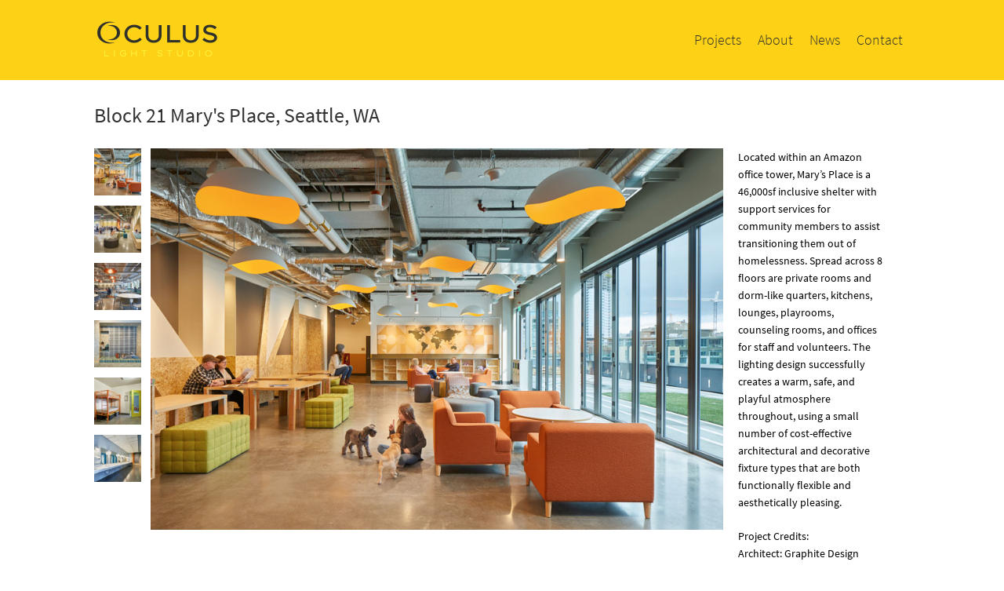

--- FILE ---
content_type: text/html; charset=UTF-8
request_url: https://oculuslightstudio.com/projects/marys-place/
body_size: 6169
content:
<!DOCTYPE html>

<!--[if (IE 8)&!(IEMobile)]><html lang="en-US" prefix="og: http://ogp.me/ns#" class="lt-ie9"><![endif]-->
<!--[if gt IE 8]><!--> <html lang="en-US" prefix="og: http://ogp.me/ns#" class=""><!--<![endif]-->

<head>

<meta charset="UTF-8">


<meta name="HandheldFriendly" content="True">
<meta name="MobileOptimized" content="320">
<meta name="viewport" content="width=device-width, initial-scale=1.0"/>

<link rel="shortcut icon" href="https://oculuslightstudio.com/wp-content/themes/oculus/favicon.ico" type="image/x-icon" />

<link rel="preconnect" href="https://fonts.googleapis.com" crossorigin>
<link rel="preconnect" href="https://fonts.gstatic.com/" crossorigin>
<link rel="preconnect" href="https://ssl.google-analytics.com" crossorigin>

  <title>Block 21 Mary&#8217;s Place, Seattle, WA | Oculus Light Studio</title>


<!-- html5shiv -->
<!--[if lt IE 9]>
  <script src="https://html5shiv.googlecode.com/svn/trunk/html5.js"></script>
<![endif]-->

<link rel="stylesheet" href="/wp-content/themes/oculus/assets/css/style.css?2021-03-04" />

<meta name='robots' content='max-image-preview:large' />
	<style>img:is([sizes="auto" i], [sizes^="auto," i]) { contain-intrinsic-size: 3000px 1500px }</style>
	<meta property="og:title" content="Block 21 Mary&#8217;s Place, Seattle, WA"/><meta property="og:type" content="website"/><meta property="og:url" content="https://oculuslightstudio.com/projects/marys-place/"/><meta property="og:description" content="A warm and merry place"/><meta property="og:site_name" content="Oculus Light Studio"/><meta property="og:image" content="https://oculuslightstudio.com/wp-content/uploads/2020/05/Oculus-Marys-Pl-1.jpg"/>
<style id='classic-theme-styles-inline-css' type='text/css'>
/*! This file is auto-generated */
.wp-block-button__link{color:#fff;background-color:#32373c;border-radius:9999px;box-shadow:none;text-decoration:none;padding:calc(.667em + 2px) calc(1.333em + 2px);font-size:1.125em}.wp-block-file__button{background:#32373c;color:#fff;text-decoration:none}
</style>
<style id='global-styles-inline-css' type='text/css'>
:root{--wp--preset--aspect-ratio--square: 1;--wp--preset--aspect-ratio--4-3: 4/3;--wp--preset--aspect-ratio--3-4: 3/4;--wp--preset--aspect-ratio--3-2: 3/2;--wp--preset--aspect-ratio--2-3: 2/3;--wp--preset--aspect-ratio--16-9: 16/9;--wp--preset--aspect-ratio--9-16: 9/16;--wp--preset--color--black: #000000;--wp--preset--color--cyan-bluish-gray: #abb8c3;--wp--preset--color--white: #ffffff;--wp--preset--color--pale-pink: #f78da7;--wp--preset--color--vivid-red: #cf2e2e;--wp--preset--color--luminous-vivid-orange: #ff6900;--wp--preset--color--luminous-vivid-amber: #fcb900;--wp--preset--color--light-green-cyan: #7bdcb5;--wp--preset--color--vivid-green-cyan: #00d084;--wp--preset--color--pale-cyan-blue: #8ed1fc;--wp--preset--color--vivid-cyan-blue: #0693e3;--wp--preset--color--vivid-purple: #9b51e0;--wp--preset--gradient--vivid-cyan-blue-to-vivid-purple: linear-gradient(135deg,rgba(6,147,227,1) 0%,rgb(155,81,224) 100%);--wp--preset--gradient--light-green-cyan-to-vivid-green-cyan: linear-gradient(135deg,rgb(122,220,180) 0%,rgb(0,208,130) 100%);--wp--preset--gradient--luminous-vivid-amber-to-luminous-vivid-orange: linear-gradient(135deg,rgba(252,185,0,1) 0%,rgba(255,105,0,1) 100%);--wp--preset--gradient--luminous-vivid-orange-to-vivid-red: linear-gradient(135deg,rgba(255,105,0,1) 0%,rgb(207,46,46) 100%);--wp--preset--gradient--very-light-gray-to-cyan-bluish-gray: linear-gradient(135deg,rgb(238,238,238) 0%,rgb(169,184,195) 100%);--wp--preset--gradient--cool-to-warm-spectrum: linear-gradient(135deg,rgb(74,234,220) 0%,rgb(151,120,209) 20%,rgb(207,42,186) 40%,rgb(238,44,130) 60%,rgb(251,105,98) 80%,rgb(254,248,76) 100%);--wp--preset--gradient--blush-light-purple: linear-gradient(135deg,rgb(255,206,236) 0%,rgb(152,150,240) 100%);--wp--preset--gradient--blush-bordeaux: linear-gradient(135deg,rgb(254,205,165) 0%,rgb(254,45,45) 50%,rgb(107,0,62) 100%);--wp--preset--gradient--luminous-dusk: linear-gradient(135deg,rgb(255,203,112) 0%,rgb(199,81,192) 50%,rgb(65,88,208) 100%);--wp--preset--gradient--pale-ocean: linear-gradient(135deg,rgb(255,245,203) 0%,rgb(182,227,212) 50%,rgb(51,167,181) 100%);--wp--preset--gradient--electric-grass: linear-gradient(135deg,rgb(202,248,128) 0%,rgb(113,206,126) 100%);--wp--preset--gradient--midnight: linear-gradient(135deg,rgb(2,3,129) 0%,rgb(40,116,252) 100%);--wp--preset--font-size--small: 13px;--wp--preset--font-size--medium: 20px;--wp--preset--font-size--large: 36px;--wp--preset--font-size--x-large: 42px;--wp--preset--spacing--20: 0.44rem;--wp--preset--spacing--30: 0.67rem;--wp--preset--spacing--40: 1rem;--wp--preset--spacing--50: 1.5rem;--wp--preset--spacing--60: 2.25rem;--wp--preset--spacing--70: 3.38rem;--wp--preset--spacing--80: 5.06rem;--wp--preset--shadow--natural: 6px 6px 9px rgba(0, 0, 0, 0.2);--wp--preset--shadow--deep: 12px 12px 50px rgba(0, 0, 0, 0.4);--wp--preset--shadow--sharp: 6px 6px 0px rgba(0, 0, 0, 0.2);--wp--preset--shadow--outlined: 6px 6px 0px -3px rgba(255, 255, 255, 1), 6px 6px rgba(0, 0, 0, 1);--wp--preset--shadow--crisp: 6px 6px 0px rgba(0, 0, 0, 1);}:where(.is-layout-flex){gap: 0.5em;}:where(.is-layout-grid){gap: 0.5em;}body .is-layout-flex{display: flex;}.is-layout-flex{flex-wrap: wrap;align-items: center;}.is-layout-flex > :is(*, div){margin: 0;}body .is-layout-grid{display: grid;}.is-layout-grid > :is(*, div){margin: 0;}:where(.wp-block-columns.is-layout-flex){gap: 2em;}:where(.wp-block-columns.is-layout-grid){gap: 2em;}:where(.wp-block-post-template.is-layout-flex){gap: 1.25em;}:where(.wp-block-post-template.is-layout-grid){gap: 1.25em;}.has-black-color{color: var(--wp--preset--color--black) !important;}.has-cyan-bluish-gray-color{color: var(--wp--preset--color--cyan-bluish-gray) !important;}.has-white-color{color: var(--wp--preset--color--white) !important;}.has-pale-pink-color{color: var(--wp--preset--color--pale-pink) !important;}.has-vivid-red-color{color: var(--wp--preset--color--vivid-red) !important;}.has-luminous-vivid-orange-color{color: var(--wp--preset--color--luminous-vivid-orange) !important;}.has-luminous-vivid-amber-color{color: var(--wp--preset--color--luminous-vivid-amber) !important;}.has-light-green-cyan-color{color: var(--wp--preset--color--light-green-cyan) !important;}.has-vivid-green-cyan-color{color: var(--wp--preset--color--vivid-green-cyan) !important;}.has-pale-cyan-blue-color{color: var(--wp--preset--color--pale-cyan-blue) !important;}.has-vivid-cyan-blue-color{color: var(--wp--preset--color--vivid-cyan-blue) !important;}.has-vivid-purple-color{color: var(--wp--preset--color--vivid-purple) !important;}.has-black-background-color{background-color: var(--wp--preset--color--black) !important;}.has-cyan-bluish-gray-background-color{background-color: var(--wp--preset--color--cyan-bluish-gray) !important;}.has-white-background-color{background-color: var(--wp--preset--color--white) !important;}.has-pale-pink-background-color{background-color: var(--wp--preset--color--pale-pink) !important;}.has-vivid-red-background-color{background-color: var(--wp--preset--color--vivid-red) !important;}.has-luminous-vivid-orange-background-color{background-color: var(--wp--preset--color--luminous-vivid-orange) !important;}.has-luminous-vivid-amber-background-color{background-color: var(--wp--preset--color--luminous-vivid-amber) !important;}.has-light-green-cyan-background-color{background-color: var(--wp--preset--color--light-green-cyan) !important;}.has-vivid-green-cyan-background-color{background-color: var(--wp--preset--color--vivid-green-cyan) !important;}.has-pale-cyan-blue-background-color{background-color: var(--wp--preset--color--pale-cyan-blue) !important;}.has-vivid-cyan-blue-background-color{background-color: var(--wp--preset--color--vivid-cyan-blue) !important;}.has-vivid-purple-background-color{background-color: var(--wp--preset--color--vivid-purple) !important;}.has-black-border-color{border-color: var(--wp--preset--color--black) !important;}.has-cyan-bluish-gray-border-color{border-color: var(--wp--preset--color--cyan-bluish-gray) !important;}.has-white-border-color{border-color: var(--wp--preset--color--white) !important;}.has-pale-pink-border-color{border-color: var(--wp--preset--color--pale-pink) !important;}.has-vivid-red-border-color{border-color: var(--wp--preset--color--vivid-red) !important;}.has-luminous-vivid-orange-border-color{border-color: var(--wp--preset--color--luminous-vivid-orange) !important;}.has-luminous-vivid-amber-border-color{border-color: var(--wp--preset--color--luminous-vivid-amber) !important;}.has-light-green-cyan-border-color{border-color: var(--wp--preset--color--light-green-cyan) !important;}.has-vivid-green-cyan-border-color{border-color: var(--wp--preset--color--vivid-green-cyan) !important;}.has-pale-cyan-blue-border-color{border-color: var(--wp--preset--color--pale-cyan-blue) !important;}.has-vivid-cyan-blue-border-color{border-color: var(--wp--preset--color--vivid-cyan-blue) !important;}.has-vivid-purple-border-color{border-color: var(--wp--preset--color--vivid-purple) !important;}.has-vivid-cyan-blue-to-vivid-purple-gradient-background{background: var(--wp--preset--gradient--vivid-cyan-blue-to-vivid-purple) !important;}.has-light-green-cyan-to-vivid-green-cyan-gradient-background{background: var(--wp--preset--gradient--light-green-cyan-to-vivid-green-cyan) !important;}.has-luminous-vivid-amber-to-luminous-vivid-orange-gradient-background{background: var(--wp--preset--gradient--luminous-vivid-amber-to-luminous-vivid-orange) !important;}.has-luminous-vivid-orange-to-vivid-red-gradient-background{background: var(--wp--preset--gradient--luminous-vivid-orange-to-vivid-red) !important;}.has-very-light-gray-to-cyan-bluish-gray-gradient-background{background: var(--wp--preset--gradient--very-light-gray-to-cyan-bluish-gray) !important;}.has-cool-to-warm-spectrum-gradient-background{background: var(--wp--preset--gradient--cool-to-warm-spectrum) !important;}.has-blush-light-purple-gradient-background{background: var(--wp--preset--gradient--blush-light-purple) !important;}.has-blush-bordeaux-gradient-background{background: var(--wp--preset--gradient--blush-bordeaux) !important;}.has-luminous-dusk-gradient-background{background: var(--wp--preset--gradient--luminous-dusk) !important;}.has-pale-ocean-gradient-background{background: var(--wp--preset--gradient--pale-ocean) !important;}.has-electric-grass-gradient-background{background: var(--wp--preset--gradient--electric-grass) !important;}.has-midnight-gradient-background{background: var(--wp--preset--gradient--midnight) !important;}.has-small-font-size{font-size: var(--wp--preset--font-size--small) !important;}.has-medium-font-size{font-size: var(--wp--preset--font-size--medium) !important;}.has-large-font-size{font-size: var(--wp--preset--font-size--large) !important;}.has-x-large-font-size{font-size: var(--wp--preset--font-size--x-large) !important;}
:where(.wp-block-post-template.is-layout-flex){gap: 1.25em;}:where(.wp-block-post-template.is-layout-grid){gap: 1.25em;}
:where(.wp-block-columns.is-layout-flex){gap: 2em;}:where(.wp-block-columns.is-layout-grid){gap: 2em;}
:root :where(.wp-block-pullquote){font-size: 1.5em;line-height: 1.6;}
</style>
<link rel="https://api.w.org/" href="https://oculuslightstudio.com/wp-json/" /><link rel="canonical" href="https://oculuslightstudio.com/projects/marys-place/" />
<link rel='shortlink' href='https://oculuslightstudio.com/?p=7518' />
</head>

<body class="wp-singular portfolio-template-default single single-portfolio postid-7518 wp-theme-oculus">

<header class="wp-singular portfolio-template-default single single-portfolio postid-7518 wp-theme-oculus slim">
<div class="width-page">
  <a id="logo-oculus" href="https://oculuslightstudio.com/">
    <img src="https://oculuslightstudio.com/wp-content/themes/oculus/assets/images/oculus_yellow_transparent_320.png" />
  </a>

  <nav class="top"><ul id="menu-main-nav" class="nav top-nav clearfix"><li id="menu-item-2729" class="menu-item menu-item-type-custom menu-item-object-custom menu-item-2729"><a href="/projects">Projects</a></li>
<li id="menu-item-84" class="menu-item menu-item-type-post_type menu-item-object-page menu-item-84"><a href="https://oculuslightstudio.com/about/">About</a></li>
<li id="menu-item-2091" class="menu-item menu-item-type-post_type menu-item-object-page current_page_parent menu-item-2091"><a href="https://oculuslightstudio.com/news/">News</a></li>
<li id="menu-item-222" class="menu-item menu-item-type-post_type menu-item-object-page menu-item-222"><a href="https://oculuslightstudio.com/contact/">Contact</a></li>
</ul></nav>
</div>
</header>
<article id="post-7518" class="pagewidth project">

  <h1>Block 21 Mary's Place, Seattle, WA</h1>
    
<div id="slideshow-wrapper">

<!-- THUMBS -->
<div id="thumbs">
<img data-pid="img-7519" src="https://oculuslightstudio.com/wp-content/uploads/2020/05/Oculus-Marys-Pl-1-150x150.jpg" ><img data-pid="img-7520" src="https://oculuslightstudio.com/wp-content/uploads/2020/05/Oculus-Marys-Pl-2-150x150.jpg" ><img data-pid="img-7521" src="https://oculuslightstudio.com/wp-content/uploads/2020/05/Oculus-Marys-Pl-3-150x150.jpg" ><img data-pid="img-7522" src="https://oculuslightstudio.com/wp-content/uploads/2020/05/Oculus-Marys-Pl-4-150x150.jpg" ><img data-pid="img-7523" src="https://oculuslightstudio.com/wp-content/uploads/2020/05/Oculus-Marys-Pl-5-150x150.jpg" ><img data-pid="img-7524" src="https://oculuslightstudio.com/wp-content/uploads/2020/05/Oculus-Marys-Pl-6-150x150.jpg" ></div>

<div id="slideshow">

<!-- slides -->
<div id="slides">
<img id="img-7519" class="on" src="https://oculuslightstudio.com/wp-content/uploads/2020/05/Oculus-Marys-Pl-1.jpg" ><img id="img-7520" class="off" src="https://oculuslightstudio.com/wp-content/uploads/2020/05/Oculus-Marys-Pl-2.jpg" ><img id="img-7521" class="off" src="https://oculuslightstudio.com/wp-content/uploads/2020/05/Oculus-Marys-Pl-3.jpg" ><img id="img-7522" class="off" src="https://oculuslightstudio.com/wp-content/uploads/2020/05/Oculus-Marys-Pl-4.jpg" ><img id="img-7523" class="off" src="https://oculuslightstudio.com/wp-content/uploads/2020/05/Oculus-Marys-Pl-5.jpg" ><img id="img-7524" class="off" src="https://oculuslightstudio.com/wp-content/uploads/2020/05/Oculus-Marys-Pl-6.jpg" ></div>

<div id="txt"><p>Located within an Amazon office tower, Mary’s Place is a 46,000sf inclusive shelter with support services for community members to assist transitioning them out of homelessness. Spread across 8 floors are private rooms and dorm-like quarters, kitchens, lounges, playrooms, counseling rooms, and offices for staff and volunteers. The lighting design successfully creates a warm, safe, and playful atmosphere throughout, using a small number of cost-effective architectural and decorative fixture types that are both functionally flexible and aesthetically pleasing.</p>
<p>Project Credits:<br />
Architect: Graphite Design Group<br />
Photos: © Benjamin Benschneider</p>
</div>

</div></div><!-- end slideshow -->



<!-- STACK OF IMAGES. Shown on screens < 1024px -->
<div id="image-stack">
<p>Located within an Amazon office tower, Mary’s Place is a 46,000sf inclusive shelter with support services for community members to assist transitioning them out of homelessness. Spread across 8 floors are private rooms and dorm-like quarters, kitchens, lounges, playrooms, counseling rooms, and offices for staff and volunteers. The lighting design successfully creates a warm, safe, and playful atmosphere throughout, using a small number of cost-effective architectural and decorative fixture types that are both functionally flexible and aesthetically pleasing.</p>
<p>Project Credits:<br />
Architect: Graphite Design Group<br />
Photos: © Benjamin Benschneider</p>
<div class="image clearfix"><img src="https://oculuslightstudio.com/wp-content/uploads/2020/05/Oculus-Marys-Pl-1.jpg" ></div><div class="image clearfix"><img src="https://oculuslightstudio.com/wp-content/uploads/2020/05/Oculus-Marys-Pl-2.jpg" ></div><div class="image clearfix"><img src="https://oculuslightstudio.com/wp-content/uploads/2020/05/Oculus-Marys-Pl-3.jpg" ></div><div class="image clearfix"><img src="https://oculuslightstudio.com/wp-content/uploads/2020/05/Oculus-Marys-Pl-4.jpg" ></div><div class="image clearfix"><img src="https://oculuslightstudio.com/wp-content/uploads/2020/05/Oculus-Marys-Pl-5.jpg" ></div><div class="image clearfix"><img src="https://oculuslightstudio.com/wp-content/uploads/2020/05/Oculus-Marys-Pl-6.jpg" ></div></div>

<div class="projects">
  <h3>Similar projects</h3>

  <div class="project project-legacy project-big no-hover">
    <a class="imgwrapper" href="https://oculuslightstudio.com/projects/line-lofts-los-angeles-ca/" ><img src="https://oculuslightstudio.com/wp-content/uploads/2018/09/LasPalmas_PhotoByBruceDamonte_66-450x450.jpg"></a>
    <p><a href="https://oculuslightstudio.com/projects/line-lofts-los-angeles-ca/">Line Lofts, Hollywood, CA</a></p>
  </div> <!-- end div.project -->

  <div class="project project-legacy project-big no-hover">
    <a class="imgwrapper" href="https://oculuslightstudio.com/projects/folsom-residence/" ><img src="https://oculuslightstudio.com/wp-content/uploads/2024/03/Folsom-Residence-5-450x450.jpg"></a>
    <p><a href="https://oculuslightstudio.com/projects/folsom-residence/">Folsom Residence, Folsom, CA</a></p>
  </div> <!-- end div.project -->

  <div class="project project-legacy project-big no-hover">
    <a class="imgwrapper" href="https://oculuslightstudio.com/projects/orum-residence/" ><img src="https://oculuslightstudio.com/wp-content/uploads/2015/01/Oculus-Orum-4-450x450.jpg"></a>
    <p><a href="https://oculuslightstudio.com/projects/orum-residence/">Orum Rd Residence, Bel Air, CA</a></p>
  </div> <!-- end div.project -->

  <div class="project project-legacy project-big no-hover">
    <a class="imgwrapper" href="https://oculuslightstudio.com/projects/the-arroyo-santa-monica-ca/" ><img src="https://oculuslightstudio.com/wp-content/uploads/2019/09/Oculus_Arroyo-1-450x450.jpg"></a>
    <p><a href="https://oculuslightstudio.com/projects/the-arroyo-santa-monica-ca/">The Arroyo, Santa Monica, CA</a></p>
  </div> <!-- end div.project -->

<div class="clearfix"></div>
<div>
  <ul class="project-categories">
    <li>Other projects in: </li>
    <li><a href='/projects/show/residential'>Residential</a></li>  </ul>
<ul class="project-categories"><li><a href="/projects">&larr;&nbsp;Back to featured projects</a></li></ul>
</div><!-- end div.similar-projects -->


</article> <!-- end article -->

<script>
var jsbase="https://oculuslightstudio.com/wp-content/themes/oculus",
    dojoConfig = {
        async: true,
        has: {
          "dojo-firebug": false,
          "dojo-debug-messages": false
        },
        packages: [{
            name: "oculus",
            location: jsbase + "/assets/js.151029"
        }]
  };
</script>
<script src="//ajax.googleapis.com/ajax/libs/dojo/1.9.7/dojo/dojo.js"></script>
<script>
require(["oculus/project"], function(proj){
  proj.init_slideshow();
});

</script>

</div> <!-- end #content -->
<footer>
<section>
  <div class="column">
   <h3><strong>OCULUS LIGHT STUDIO</strong></h3>
   <ul>
    <li>Architectural Lighting Design</li>
    <li><a href="/projects">Projects</a></li>
    <li><a href="/about">About</a></li>
    <li><a href="/news">News</a></li>
    <li style="margin-top:5px;">
      <a href="https://www.facebook.com/oculuslightstudio/" style="margin-right:5px;">
        <svg xmlns="http://www.w3.org/2000/svg" viewBox="0 0 38 38" height="20" style="fill:white;">
          <title>facebook</title>
          <path fill-rule="evenodd" d="M35.888 37.985H2.096C.938 37.985 0 37.05 0 35.897V2.23C0 1.078.938.143 2.096.143h33.792c1.158 0 2.097.935 2.097 2.09v33.665c0 1.153-.94 2.088-2.097 2.088zm-9.68 0V23.33h4.938l.74-5.71H26.21v-3.647c0-1.654.46-2.78 2.84-2.78l3.036-.002V6.084c-.526-.07-2.328-.225-4.424-.225-4.377 0-7.373 2.66-7.373 7.55v4.21h-4.95v5.712h4.95v14.655h5.92z"/>
        </svg>
      </a>

      <a href="https://www.instagram.com/oculuslightstudio/" style="margin-right:5px;">
        <svg xmlns="http://www.w3.org/2000/svg" viewBox="0 0 38 38" height="20" style="fill:white;">
          <title>instagram</title>
          <path fill-rule="evenodd" d="M18.994.012c5.158 0 5.805.022 7.83.114 2.023.092 3.404.414 4.612.883 1.25.48 2.308 1.13 3.364 2.19s1.705 2.11 2.19 3.36c.47 1.21.79 2.59.884 4.61.092 2.02.114 2.67.114 7.83s-.022 5.8-.114 7.83c-.093 2.02-.414 3.4-.883 4.61-.48 1.25-1.13 2.31-2.19 3.36s-2.11 1.71-3.36 2.19c-1.2.47-2.59.79-4.61.884-2.02.092-2.67.114-7.83.114s-5.8-.028-7.83-.12c-2.02-.093-3.4-.414-4.61-.883-1.25-.486-2.31-1.135-3.36-2.19-1.055-1.057-1.704-2.116-2.19-3.365-.47-1.208-.79-2.59-.883-4.61C.02 24.81 0 24.162 0 19.005c0-5.16.022-5.805.114-7.83C.207 9.15.528 7.77.997 6.563c.486-1.25 1.135-2.308 2.19-3.364 1.057-1.06 2.116-1.71 3.365-2.19C7.76.54 9.142.22 11.162.12 13.19.032 13.837.01 18.995.01zm7.675 3.533c-2.01-.09-2.61-.11-7.68-.11s-5.67.02-7.68.11c-1.86.085-2.86.394-3.53.654-.89.34-1.52.75-2.19 1.42-.665.66-1.076 1.29-1.42 2.18-.26.67-.57 1.67-.655 3.52-.09 2-.11 2.6-.11 7.67s.02 5.672.11 7.675c.086 1.854.395 2.86.655 3.53.348.886.76 1.52 1.42 2.183.67.664 1.3 1.075 2.188 1.42.67.26 1.674.57 3.526.654 2 .09 2.602.11 7.674.11 5.074 0 5.675-.02 7.677-.11 1.85-.086 2.86-.395 3.53-.655.885-.345 1.52-.756 2.182-1.42.665-.666 1.076-1.298 1.42-2.185.26-.67.57-1.678.655-3.53.09-2 .11-2.6.11-7.674 0-5.07-.02-5.67-.11-7.674-.086-1.85-.395-2.86-.655-3.528-.344-.89-.755-1.52-1.42-2.186-.665-.666-1.297-1.077-2.184-1.42-.67-.26-1.675-.57-3.527-.656zm-7.68 5.707c5.38 0 9.75 4.367 9.75 9.754s-4.37 9.754-9.76 9.754-9.758-4.367-9.758-9.754 4.366-9.754 9.753-9.754zm0 16.085c3.49 0 6.33-2.834 6.33-6.33 0-3.498-2.84-6.332-6.33-6.332s-6.33 2.834-6.33 6.33c0 3.498 2.83 6.332 6.33 6.332zm12.42-16.47c0 1.26-1.02 2.28-2.28 2.28-1.26 0-2.28-1.02-2.28-2.28 0-1.26 1.02-2.28 2.28-2.28 1.26 0 2.28 1.02 2.28 2.28"/>
        </svg>
      </a>

      <a href="https://www.linkedin.com/company/oculus-light-studio" style="margin-right:5px;">
        <svg xmlns="http://www.w3.org/2000/svg" viewBox="0 0 38 38" height="20" style="fill:white;">
          <title>Linked in</title>
          <path d="M8 36.2H1.1V13H8v23.2zM4.4 10.3C1.7 10.3 0 8.3 0 6s1.8-4.2 4.5-4.2S8.9 3.7 8.9 6c0 2.3-1.7 4.3-4.5 4.3zM38 36.2h-8.2v-12c0-3.2-1.5-5.4-4.4-5.4-2.2 0-3.2 1.5-3.8 2.9-.2.5 0 1.2 0 1.9v12.6h-8.8s.1-21.8 0-23.2h8.8v3.5c0-1.6 3-3.9 7.2-3.9C34 12.6 38 16 38 23.3v12.9z"/>
        </svg>
      </a>
    </li>
  </ul>

  </div><div class="column">

    <div class="textwidget custom-html-widget"><h3><strong>Los Angeles</strong></h3>
<p>
5855 Green Valley Circle Ste 306<br>
Culver City CA 90230 USA<br>
Phone: +1 310 715 8333<br>
</p>


<h3 style="margin-top:1em"><strong>Seattle</strong></h3>
<p>
107 Spring Street<br>
Seattle WA 98104 USA<br>
Phone: +1 206 876 8555
</p>
<p><a href=mailto:info@oculuslightstudio.com>info@oculuslightstudio.com</a></p>
</div>
  </div><div class="column">
    <ul>
      <li>Certified Minority Business Enterprise</li>
	  <li>Certified Small Business Enterprise </li>
	  <li>Photos used with permission</li>
      <li><a href="/terms">Website Usage Terms and Conditions</a></li>
      <li>Copyright 2026</li>
	  
    </ul>
  </div>
</section>
</footer>

<script type="speculationrules">
{"prefetch":[{"source":"document","where":{"and":[{"href_matches":"\/*"},{"not":{"href_matches":["\/wp-*.php","\/wp-admin\/*","\/wp-content\/uploads\/*","\/wp-content\/*","\/wp-content\/plugins\/*","\/wp-content\/themes\/oculus\/*","\/*\\?(.+)"]}},{"not":{"selector_matches":"a[rel~=\"nofollow\"]"}},{"not":{"selector_matches":".no-prefetch, .no-prefetch a"}}]},"eagerness":"conservative"}]}
</script>

  <script type="text/javascript">

    var _gaq = _gaq || [];
    _gaq.push(['_setAccount', 'UA-29802665-1']);
    _gaq.push(['_trackPageview']);

    (function() {
      var ga = document.createElement('script'); ga.type = 'text/javascript'; ga.async = true;
      ga.src = ('https:' == document.location.protocol ? 'https://ssl' : 'http://www') + '.google-analytics.com/ga.js';
      var s = document.getElementsByTagName('script')[0]; s.parentNode.insertBefore(ga, s);
    })();

  </script>

</body>

</html>


--- FILE ---
content_type: text/css
request_url: https://oculuslightstudio.com/wp-content/themes/oculus/assets/css/style.css?2021-03-04
body_size: 9040
content:
/* The primary less file */
@font-face {
  font-family: 'Source Sans Pro';
  font-style: normal;
  font-weight: 300;
  font-display: swap;
  src: url(https://fonts.gstatic.com/s/sourcesanspro/v14/6xKydSBYKcSV-LCoeQqfX1RYOo3ik4zwlxdr.ttf) format('truetype');
}
@font-face {
  font-family: 'Source Sans Pro';
  font-style: normal;
  font-weight: 400;
  font-display: swap;
  src: url(https://fonts.gstatic.com/s/sourcesanspro/v14/6xK3dSBYKcSV-LCoeQqfX1RYOo3qOK7g.ttf) format('truetype');
}
@font-face {
  font-family: 'Source Sans Pro';
  font-style: normal;
  font-weight: 700;
  font-display: swap;
  src: url(https://fonts.gstatic.com/s/sourcesanspro/v14/6xKydSBYKcSV-LCoeQqfX1RYOo3ig4vwlxdr.ttf) format('truetype');
}
/*! normalize.css v2.1.2 | MIT License | git.io/normalize */
/* ==========================================================================
   HTML5 display definitions
   ========================================================================== */
/**
 * Correct `block` display not defined in IE 8/9.
 */
article,
aside,
details,
figcaption,
figure,
footer,
header,
hgroup,
main,
nav,
section,
summary {
  display: block;
}
/**
 * Correct `inline-block` display not defined in IE 8/9.
 */
audio,
canvas,
video {
  display: inline-block;
}
/**
 * Prevent modern browsers from displaying `audio` without controls.
 * Remove excess height in iOS 5 devices.
 */
audio:not([controls]) {
  display: none;
  height: 0;
}
/**
 * Address `[hidden]` styling not present in IE 8/9.
 * Hide the `template` element in IE, Safari, and Firefox < 22.
 */
[hidden],
template {
  display: none;
}
/* ==========================================================================
   Base
   ========================================================================== */
/**
 * 1. Set default font family to sans-serif.
 * 2. Prevent iOS text size adjust after orientation change, without disabling
 *    user zoom.
 */
html {
  font-family: sans-serif;
  /* 1 */
  -ms-text-size-adjust: 100%;
  /* 2 */
  -webkit-text-size-adjust: 100%;
  /* 2 */
}
/**
 * Remove default margin.
 */
body {
  margin: 0;
}
/* ==========================================================================
   Links
   ========================================================================== */
/**
 * Remove the gray background color from active links in IE 10.
 */
a {
  background: transparent;
  outline: none;
}
/**
 * Address `outline` inconsistency between Chrome and other browsers.
 */
a:focus {
  outline: none;
}
/**
 * Improve readability when focused and also mouse hovered in all browsers.
 */
a:active,
a:hover {
  outline: none;
}
/* ==========================================================================
   Typography
   ========================================================================== */
/**
 * Address variable `h1` font-size and margin within `section` and `article`
 * contexts in Firefox 4+, Safari 5, and Chrome.
 */
h1 {
  font-size: 2em;
  margin: 0.67em 0;
}
/**
 * Address styling not present in IE 8/9, Safari 5, and Chrome.
 */
abbr[title] {
  border-bottom: 1px dotted;
}
/**
 * Address style set to `bolder` in Firefox 4+, Safari 5, and Chrome.
 */
b,
strong {
  font-weight: bold;
}
/**
 * Address styling not present in Safari 5 and Chrome.
 */
dfn {
  font-style: italic;
}
/**
 * Address differences between Firefox and other browsers.
 */
hr {
  -moz-box-sizing: content-box;
  box-sizing: content-box;
  height: 0;
}
/**
 * Address styling not present in IE 8/9.
 */
mark {
  background: #ff0;
  color: #000;
}
/**
 * Correct font family set oddly in Safari 5 and Chrome.
 */
code,
kbd,
pre,
samp {
  font-family: monospace, serif;
  font-size: 1em;
}
/**
 * Improve readability of pre-formatted text in all browsers.
 */
pre {
  white-space: pre-wrap;
}
/**
 * Set consistent quote types.
 */
q {
  quotes: "\201C" "\201D" "\2018" "\2019";
}
/**
 * Address inconsistent and variable font size in all browsers.
 */
small {
  font-size: 80%;
}
/**
 * Prevent `sub` and `sup` affecting `line-height` in all browsers.
 */
sub,
sup {
  font-size: 75%;
  line-height: 0;
  position: relative;
  vertical-align: baseline;
}
sup {
  top: -0.5em;
}
sub {
  bottom: -0.25em;
}
/* ==========================================================================
   Embedded content
   ========================================================================== */
/**
 * Remove border when inside `a` element in IE 8/9.
 */
img {
  border: 0;
}
/**
 * Correct overflow displayed oddly in IE 9.
 */
svg:not(:root) {
  overflow: hidden;
}
/* ==========================================================================
   Figures
   ========================================================================== */
/**
 * Address margin not present in IE 8/9 and Safari 5.
 */
figure {
  margin: 0;
}
/* ==========================================================================
   Forms
   ========================================================================== */
/**
 * Define consistent border, margin, and padding.
 */
fieldset {
  border: 1px solid #c0c0c0;
  margin: 0 2px;
  padding: 0.35em 0.625em 0.75em;
}
/**
 * 1. Correct `color` not being inherited in IE 8/9.
 * 2. Remove padding so people aren't caught out if they zero out fieldsets.
 */
legend {
  border: 0;
  /* 1 */
  padding: 0;
  /* 2 */
}
/**
 * 1. Correct font family not being inherited in all browsers.
 * 2. Correct font size not being inherited in all browsers.
 * 3. Address margins set differently in Firefox 4+, Safari 5, and Chrome.
 */
button,
input,
select,
textarea {
  font-family: inherit;
  /* 1 */
  font-size: 100%;
  /* 2 */
  margin: 0;
  /* 3 */
}
/**
 * Address Firefox 4+ setting `line-height` on `input` using `!important` in
 * the UA stylesheet.
 */
button,
input {
  line-height: normal;
}
/**
 * Address inconsistent `text-transform` inheritance for `button` and `select`.
 * All other form control elements do not inherit `text-transform` values.
 * Correct `button` style inheritance in Chrome, Safari 5+, and IE 8+.
 * Correct `select` style inheritance in Firefox 4+ and Opera.
 */
button,
select {
  text-transform: none;
}
/**
 * 1. Avoid the WebKit bug in Android 4.0.* where (2) destroys native `audio`
 *    and `video` controls.
 * 2. Correct inability to style clickable `input` types in iOS.
 * 3. Improve usability and consistency of cursor style between image-type
 *    `input` and others.
 */
button,
html input[type="button"],
input[type="reset"],
input[type="submit"] {
  -webkit-appearance: button;
  /* 2 */
  cursor: pointer;
  /* 3 */
}
/**
 * Re-set default cursor for disabled elements.
 */
button[disabled],
html input[disabled] {
  cursor: default;
}
/**
 * 1. Address box sizing set to `content-box` in IE 8/9.
 * 2. Remove excess padding in IE 8/9.
 */
input[type="checkbox"],
input[type="radio"] {
  box-sizing: border-box;
  /* 1 */
  padding: 0;
  /* 2 */
}
/**
 * 1. Address `appearance` set to `searchfield` in Safari 5 and Chrome.
 * 2. Address `box-sizing` set to `border-box` in Safari 5 and Chrome
 *    (include `-moz` to future-proof).
 */
input[type="search"] {
  -webkit-appearance: textfield;
  /* 1 */
  -moz-box-sizing: content-box;
  -webkit-box-sizing: content-box;
  /* 2 */
  box-sizing: content-box;
}
/**
 * Remove inner padding and search cancel button in Safari 5 and Chrome
 * on OS X.
 */
input[type="search"]::-webkit-search-cancel-button,
input[type="search"]::-webkit-search-decoration {
  -webkit-appearance: none;
}
/**
 * Remove inner padding and border in Firefox 4+.
 */
button::-moz-focus-inner,
input::-moz-focus-inner {
  border: 0;
  padding: 0;
}
/**
 * 1. Remove default vertical scrollbar in IE 8/9.
 * 2. Improve readability and alignment in all browsers.
 */
textarea {
  overflow: auto;
  /* 1 */
  vertical-align: top;
  /* 2 */
}
/* ==========================================================================
   Tables
   ========================================================================== */
/**
 * Remove most spacing between table cells.
 */
table {
  border-collapse: collapse;
  border-spacing: 0;
}
.default-type {
  font-family: "Source Sans Pro", "Helvetica", Arial, sans-serif;
  font-size: 1em;
  line-height: 1.4em;
  margin-bottom: 1em;
  font-style: normal;
  font-weight: 400;
}
.source-sans {
  font-family: "Source Sans Pro", "Helvetica", Arial, sans-serif;
}
.big-thin-type {
  font-family: "Source Sans Pro", "Helvetica", Arial, sans-serif;
  font-size: 1.5em;
  line-height: 1.15em;
  margin-bottom: 0.25em;
  font-weight: 300;
  color: white;
}
.uppercase-bold {
  font-style: normal;
  font-size: 0.9em;
  text-transform: uppercase;
  margin: 20px 0 0 0;
  font-weight: 700;
  letter-spacing: 1px;
}
.box-sizing {
  -moz-box-sizing: border-box;
  -webkit-box-sizing: border-box;
  box-sizing: border-box;
}
.nukepadding {
  padding: 0;
  margin: 0;
}
.hidetext {
  text-indent: 100%;
  white-space: nowrap;
  overflow: hidden;
}
.clearfix:after {
  content: "";
  display: table;
  clear: both;
}
.width-full {
  width: 100%;
  max-width: none;
  display: block;
  -moz-box-sizing: border-box;
  -webkit-box-sizing: border-box;
  box-sizing: border-box;
}
.width-page {
  width: 81.25%;
  margin: 0 auto;
  position: relative;
  text-align: left;
  max-width: 1300px;
  /* increase width for moblie and tablets
  @media (max-width: @biggest-break) {
    width: percentage(820px/@base-width-abs);
  }
  */
}
@media (max-width: 700px) {
  .width-page {
    /* increase width for moblie and tablets */
    width: 93.75%;
  }
}
.width-lefty {
  width: 70%;
  max-width: 780px;
  text-align: left;
  padding-left: 80px;
  -moz-box-sizing: border-box;
  -webkit-box-sizing: border-box;
  box-sizing: border-box;
}
.background-cover {
  background-position: center center;
  -webkit-background-size: cover;
  -moz-background-size: cover;
  -o-background-size: cover;
  background-size: cover;
  background-attachment: scroll;
  display: block;
  /* needed for FF? */
}
strong {
  font-style: normal;
  font-weight: 700;
}
p {
  font-size: 1em;
  margin: 0 0 1.5em 0;
  font-weight: normal;
}
h1 {
  font-family: "Source Sans Pro", "Helvetica", Arial, sans-serif;
  font-style: normal;
  font-weight: 300;
  font-size: 2em;
  margin: 0 0 1em 0;
}
@media (min-width: 1078px) {
  h1 {
    /* Center on smaller screens */
    font-weight: 100;
    font-size: 2.25em;
  }
}
h2 {
  font-style: normal;
  font-weight: 400;
  font-size: 1.2em;
}
h3 {
  font-style: normal;
  font-size: 0.9em;
  text-transform: uppercase;
  margin: 20px 0 0 0;
  font-weight: 700;
  letter-spacing: 1px;
}
article {
  text-align: left;
}
article a,
article p a,
article li a {
  color: black;
  text-decoration: underline;
}
article a:hover,
article p a:hover {
  text-decoration: none;
  background-color: #ffed38;
}
body {
  font-family: "Source Sans Pro", "Helvetica", Arial, sans-serif;
  font-size: 1em;
  line-height: 1.4em;
  margin-bottom: 1em;
  font-style: normal;
  font-weight: 400;
  padding: 0;
  margin: 0;
  color: black;
}
#page {
  width: 81.25%;
  margin: 0 auto;
  max-width: 1300px;
  /* increase width for moblie and tablets
  @media (max-width: @biggest-break) {
    width: percentage(820px/@base-width-abs);
  }
  */
  text-align: left;
  padding-bottom: 180px;
  position: relative;
}
@media (max-width: 700px) {
  #page {
    /* increase width for moblie and tablets */
    width: 93.75%;
  }
}
@media (min-width: 1078px) {
  #page article {
    width: 60%;
    position: relative;
    padding: 2em;
  }
}
@media (min-width: 1078px) {
  #page nav.page-sidenav {
    width: 25%;
    position: absolute;
    top: 80px;
    right: 0;
  }
}
#page nav.page-sidenav ul {
  padding: 0;
  margin: 0;
  max-width: 300px;
}
#page nav.page-sidenav ul li {
  list-style: none;
  border-bottom: 1px solid lightgoldenrodyellow;
}
#page nav.page-sidenav ul li a,
#page nav.page-sidenav ul li a:hover {
  display: block;
  padding: 10px 0;
  color: #eee;
  text-decoration: none;
}
footer {
  color: white;
  width: 100%;
  max-width: none;
  display: block;
  -moz-box-sizing: border-box;
  -webkit-box-sizing: border-box;
  box-sizing: border-box;
  background-color: #232323;
  padding: 40px 0 ;
}
footer section {
  width: 81.25%;
  margin: 0 auto;
  position: relative;
  text-align: left;
  max-width: 1300px;
  /* increase width for moblie and tablets
  @media (max-width: @biggest-break) {
    width: percentage(820px/@base-width-abs);
  }
  */
}
@media (max-width: 700px) {
  footer section {
    /* increase width for moblie and tablets */
    width: 93.75%;
  }
}
footer h3,
footer h3 strong {
  color: white;
}
footer a,
footer a:visited {
  color: #ccc;
  text-decoration: none;
  padding: 0.5em 0em;
}
footer a:hover {
  color: #ffed38;
  text-decoration: none;
}
footer p {
  color: #ccc;
  font-size: 13px;
  margin: 0;
  margin-bottom: 13px;
}
footer li {
  color: #ccc;
  font-size: 13px;
  margin: 0;
  padding: 0;
  list-style: none;
  list-indent: none;
}
footer ul {
  padding: 0;
  margin: 0;
}
footer div.column {
  width: 100%;
  display: inline-block;
  vertical-align: top;
  margin-bottom: 30px;
}
@media (min-width: 700px) {
  footer div.column {
    /* split into three columns on bigger screens */
    width: auto;
    max-width: 27%;
    margin-right: 4%;
  }
}
footer div.column h3 {
  font-size: 13px;
  margin: 0;
}
.yellow-to-gold-gradient {
  background: #fff06d;
  /* Old browsers */
  background: -moz-linear-gradient(top, #fff06d 0%, #fcd116 100%);
  /* FF3.6+ */
  background: -webkit-gradient(linear, left top, left bottom, color-stop(0%, #fff06d), color-stop(100%, #fcd116));
  /* Chrome,Safari4+ */
  background: -webkit-linear-gradient(top, #fff06d 0%, #fcd116 100%);
  /* Chrome10+,Safari5.1+ */
  background: -o-linear-gradient(top, #fff06d 0%, #fcd116 100%);
  /* Opera 11.10+ */
  background: -ms-linear-gradient(top, #fff06d 0%, #fcd116 100%);
  /* IE10+ */
  background: linear-gradient(to bottom, #fff06d 0%, #fcd116 100%);
  /* W3C */
  filter: progid:DXImageTransform.Microsoft.gradient(startColorstr='@topcolor', endColorstr='@bottomcolor', GradientType=0);
  /* IE6-9 */
}
.gold-to-yellow-gradient {
  background: #fcd116;
  /* Old browsers */
  background: -moz-linear-gradient(top, #fcd116 0%, #fff06d 100%);
  /* FF3.6+ */
  background: -webkit-gradient(linear, left top, left bottom, color-stop(0%, #fcd116), color-stop(100%, #fff06d));
  /* Chrome,Safari4+ */
  background: -webkit-linear-gradient(top, #fcd116 0%, #fff06d 100%);
  /* Chrome10+,Safari5.1+ */
  background: -o-linear-gradient(top, #fcd116 0%, #fff06d 100%);
  /* Opera 11.10+ */
  background: -ms-linear-gradient(top, #fcd116 0%, #fff06d 100%);
  /* IE10+ */
  background: linear-gradient(to bottom, #fcd116 0%, #fff06d 100%);
  /* W3C */
  filter: progid:DXImageTransform.Microsoft.gradient(startColorstr='@topcolor', endColorstr='@bottomcolor', GradientType=0);
  /* IE6-9 */
}
.black-to-black-gradient {
  background: #31312C;
  /* Old browsers */
  background: -moz-linear-gradient(top, #31312C 0%, black 100%);
  /* FF3.6+ */
  background: -webkit-gradient(linear, left top, left bottom, color-stop(0%, #31312C), color-stop(100%, black));
  /* Chrome,Safari4+ */
  background: -webkit-linear-gradient(top, #31312C 0%, black 100%);
  /* Chrome10+,Safari5.1+ */
  background: -o-linear-gradient(top, #31312C 0%, black 100%);
  /* Opera 11.10+ */
  background: -ms-linear-gradient(top, #31312C 0%, black 100%);
  /* IE10+ */
  background: linear-gradient(to bottom, #31312C 0%, black 100%);
  /* W3C */
  filter: progid:DXImageTransform.Microsoft.gradient(startColorstr='@topcolor', endColorstr='@bottomcolor', GradientType=0);
  /* IE6-9 */
}
header {
  width: 100%;
  max-width: none;
  display: block;
  -moz-box-sizing: border-box;
  -webkit-box-sizing: border-box;
  box-sizing: border-box;
  background-color: #fcd116;
}
header.home {
  padding: 40px 0;
}
header.slim {
  padding: 40px 0;
  position: static;
  top: 0;
  z-index: 100;
  text-align: right;
}
nav.top {
  text-align: right;
}
nav.top ul {
  margin: 0;
  padding: 0;
}
nav.top li {
  list-style: none;
  display: inline-block;
}
nav.top li a,
nav.top li a:visited,
nav.top li a:hover {
  padding: 0.5em;
  color: #31312C;
  text-decoration: none;
  font-size: 18px;
  font-weight: 300;
}
#logo-home {
  position: absolute;
  top: -20px;
  display: block;
  margin: 0 auto;
  width: 180px;
  height: 50px;
}
#logo-home img {
  width: 100%;
  -ms-interpolation-mode: bicubic;
}
#logo-oculus {
  margin: 0 auto;
  width: 160px;
  height: 53.33333333px;
  max-width: 160px;
  min-width: 160px;
  z-index: 100;
  position: absolute;
  top: -15px;
  left: 0;
  text-align: center;
}
#logo-oculus img {
  width: 100%;
  margin: 0 auto;
  -ms-interpolation-mode: bicubic;
}
/* On smaller screens, center stuff */
@media (max-width: 500px) {
  /* Center on smaller screens */
  header {
    padding-bottom: 0em;
    text-align: center;
  }
  /* Move to upper left on bigger screens */
  header.slim {
    text-align: center;
    position: static;
    top: 0;
  }
  /* Move to upper left on bigger screens */
  nav.top {
    text-align: center;
  }
  /* Center on smaller screens */
  #logo-home {
    position: static;
    display: block;
    top: 0;
    text-align: center;
    margin: 0 auto;
    height: 80px;
    left: 1em;
  }
  /* Center on smaller screens */
  #logo-o {
    position: static;
    top: 0;
    display: block;
    margin: 0 auto 10px auto;
  }
  #logo-oculus {
    position: static;
    top: 0;
    display: block;
    margin: 0 auto 10px auto;
  }
}
body.page,
body.error404 {
  background-color: #ddd;
  /* LESS THAN @TABLET BREAK */
  /* Small, mobile screens */
}
body.page div.hero-wrapper div.hero,
body.error404 div.hero-wrapper div.hero {
  height: 350px;
}
body.page #page-content,
body.error404 #page-content {
  width: 81.25%;
  margin: 0 auto;
  position: relative;
  text-align: left;
  max-width: 1300px;
  /* increase width for moblie and tablets
  @media (max-width: @biggest-break) {
    width: percentage(820px/@base-width-abs);
  }
  */
}
@media (max-width: 700px) {
  body.page #page-content,
  body.error404 #page-content {
    /* increase width for moblie and tablets */
    width: 93.75%;
  }
}
body.page article,
body.error404 article {
  min-height: 600px;
  -moz-box-sizing: border-box;
  -webkit-box-sizing: border-box;
  box-sizing: border-box;
  /* default, position over image & add dark background */
  width: 70%;
  position: relative;
  background: white;
  padding: 3em 8%;
  margin: 0;
  color: black;
}
body.page article h1,
body.error404 article h1 {
  color: black;
  font-weight: 300;
}
body.page .fit-content,
body.error404 .fit-content {
  width: intrinsic;
  width: webkit-fit-content;
  width: moz-fit-content;
  width: fit-content;
}
body.page nav.level2,
body.error404 nav.level2 {
  width: 25%;
  width: intrinsic;
  width: webkit-fit-content;
  width: moz-fit-content;
  width: fit-content;
  position: absolute;
  margin: 0;
  left: 70%;
}
body.page nav.level2 ul,
body.error404 nav.level2 ul {
  max-width: 200px;
  margin: 0;
  padding: 10px 25px;
}
body.page nav.level2 ul li,
body.error404 nav.level2 ul li {
  list-style: none;
  border-bottom: none;
  position: relative;
}
body.page nav.level2 ul li a,
body.error404 nav.level2 ul li a,
body.page nav.level2 ul li a:hover,
body.error404 nav.level2 ul li a:hover {
  font-size: 14px;
  font-weight: 700;
  display: block;
  color: #31312C;
  text-decoration: none;
  padding-top: 5px;
  padding-bottom: 5px;
}
body.page nav.level2 ul li.current_menu_item a::before,
body.error404 nav.level2 ul li.current_menu_item a::before {
  content: " ";
  display: block;
  position: absolute;
  left: -37px;
  z-index: 100;
  width: 0;
  height: 0;
  border-top: 13px solid transparent;
  border-bottom: 13px solid transparent;
  border-right: 13px solid #ffed38;
}
body.page #page-content.with-hero article,
body.error404 #page-content.with-hero article,
body.page #page-content.with-hero nav.level2,
body.error404 #page-content.with-hero nav.level2 {
  top: -100px;
}
body.page #page-content.with-hero nav.level2 ul,
body.error404 #page-content.with-hero nav.level2 ul {
  background: #ffed38;
}
body.page #page-content div.bio,
body.error404 #page-content div.bio {
  margin-bottom: 50px;
}
body.page #page-content div.bio img,
body.error404 #page-content div.bio img {
  margin: 0;
}
body.page #page-content div.bio h2,
body.error404 #page-content div.bio h2 {
  font-weight: normal;
  text-transform: uppercase;
  margin: 3em 0 0.5em 0;
}
body.page #page-content div.bio div.bio-image,
body.error404 #page-content div.bio div.bio-image,
body.page #page-content div.bio div.bio-text,
body.error404 #page-content div.bio div.bio-text {
  display: table-cell;
  vertical-align: top;
}
body.page #page-content div.bio div.bio-image,
body.error404 #page-content div.bio div.bio-image {
  padding-right: 20px;
}
@media (max-width: 801px) {
  body.page,
  body.error404 {
    background-color: white;
    border-left: none;
    /* article is not positioned over image. Bigger width */
  }
  body.page #page-content,
  body.error404 #page-content {
    width: 100%;
    max-width: none;
    display: block;
    -moz-box-sizing: border-box;
    -webkit-box-sizing: border-box;
    box-sizing: border-box;
  }
  body.page article,
  body.error404 article {
    width: 80%;
    margin: 2em auto 0 auto;
    padding: 0;
    position: static;
    background-color: white;
  }
  body.page nav.level2,
  body.error404 nav.level2 {
    -moz-box-sizing: border-box;
    -webkit-box-sizing: border-box;
    box-sizing: border-box;
    position: static;
    top: 0;
    margin: 0 auto;
    background-color: #ffed38;
    width: 100%;
    padding: 5px 8%;
    text-align: center;
  }
  body.page nav.level2 ul,
  body.error404 nav.level2 ul {
    padding: 0;
    margin: 0;
    width: auto;
    max-width: none;
  }
  body.page nav.level2 ul li,
  body.error404 nav.level2 ul li {
    width: auto;
    display: inline-block;
    border: none;
  }
  body.page nav.level2 ul li a,
  body.error404 nav.level2 ul li a {
    padding: 0.4em 0.8em;
    background-color: transparent;
    border: none;
  }
  body.page nav.level2 ul li a:hover,
  body.error404 nav.level2 ul li a:hover {
    border: none;
  }
  body.page nav.level2 .arrow-left,
  body.error404 nav.level2 .arrow-left {
    border: none;
  }
}
@media (max-width: 500px) {
  body.page,
  body.error404 {
    /* hide the hero image */
    /* artitle fills most of page */
  }
  body.page div.hero-wrapper,
  body.error404 div.hero-wrapper {
    display: none;
  }
  body.page article,
  body.error404 article {
    width: 90%;
  }
  body.page #page-content div.bio div.bio-image,
  body.error404 #page-content div.bio div.bio-image,
  body.page #page-content div.bio div.bio-text,
  body.error404 #page-content div.bio div.bio-text {
    display: block;
    width: 100%;
  }
  body.page #page-content div.bio div.bio-image,
  body.error404 #page-content div.bio div.bio-image {
    padding-right: 0;
  }
}
.block-link {
  border: 1px solid #999;
  padding: 0.5em 1em;
  font-style: normal;
  font-size: 10px;
  text-transform: uppercase;
  margin: 1.5em 0 0 0;
  font-weight: 700;
  letter-spacing: 1px;
  text-decoration: none;
}
.block-link-hover {
  background: #ffed38;
  border-color: #fcd116;
}
a.more-link,
div.prev-post-link a,
div.next-post-link a {
  display: inline-block;
  border: 1px solid #999;
  padding: 0.5em 1em;
  font-style: normal;
  font-size: 10px;
  text-transform: uppercase;
  margin: 1.5em 0 0 0;
  font-weight: 700;
  letter-spacing: 1px;
  text-decoration: none;
}
a.more-link:hover,
div.prev-post-link a:hover,
div.next-post-link a:hover {
  background: #ffed38;
  border-color: #fcd116;
}
div.prev-post-link {
  float: left;
}
div.next-post-link {
  float: right;
}
div.pagination-navigation ul {
  padding: 0;
}
div.pagination-navigation ul li {
  display: inline-block;
  list-style: none;
}
div.pagination-navigation ul li a {
  border: 1px solid #999;
  padding: 0.5em 1em;
  font-style: normal;
  font-size: 10px;
  text-transform: uppercase;
  margin: 1.5em 0 0 0;
  font-weight: 700;
  letter-spacing: 1px;
  text-decoration: none;
}
div.pagination-navigation ul li a:hover,
div.pagination-navigation ul li.active a {
  background: #ffed38;
  border-color: #fcd116;
}
h3.more-news {
  margin-top: 100px;
}
body.blog,
body.single-post,
body.single,
body.category {
  background: #f3f3f3;
  /* Small, mobile screens */
}
body.blog header.slim,
body.single-post header.slim,
body.single header.slim,
body.category header.slim {
  position: static;
}
body.blog footer section,
body.single-post footer section,
body.single footer section,
body.category footer section {
  width: 81.25%;
  margin: 0 auto;
  position: relative;
  text-align: left;
  max-width: 1300px;
  /* increase width for moblie and tablets
  @media (max-width: @biggest-break) {
    width: percentage(820px/@base-width-abs);
  }
  */
  max-width: 950px;
}
@media (max-width: 700px) {
  body.blog footer section,
  body.single-post footer section,
  body.single footer section,
  body.category footer section {
    /* increase width for moblie and tablets */
    width: 93.75%;
  }
}
body.blog .projects,
body.single-post .projects,
body.single .projects,
body.category .projects {
  margin-bottom: 40px;
}
body.blog .projects h3,
body.single-post .projects h3,
body.single .projects h3,
body.category .projects h3 {
  margin-left: 0.5%;
}
body.blog #blog-category-nav,
body.single-post #blog-category-nav,
body.single #blog-category-nav,
body.category #blog-category-nav {
  display: block;
  background: #f3f3f3;
  margin: 10px 0;
  padding: 0;
}
body.blog #blog-category-nav ul,
body.single-post #blog-category-nav ul,
body.single #blog-category-nav ul,
body.category #blog-category-nav ul {
  width: 81.25%;
  margin: 0 auto;
  position: relative;
  text-align: left;
  max-width: 1300px;
  /* increase width for moblie and tablets
  @media (max-width: @biggest-break) {
    width: percentage(820px/@base-width-abs);
  }
  */
  text-align: center;
  padding: 8px 0;
}
@media (max-width: 700px) {
  body.blog #blog-category-nav ul,
  body.single-post #blog-category-nav ul,
  body.single #blog-category-nav ul,
  body.category #blog-category-nav ul {
    /* increase width for moblie and tablets */
    width: 93.75%;
  }
}
body.blog #blog-category-nav li,
body.single-post #blog-category-nav li,
body.single #blog-category-nav li,
body.category #blog-category-nav li {
  display: inline-block;
  border-bottom: 1px solid transparent;
}
body.blog #blog-category-nav li.current-cat,
body.single-post #blog-category-nav li.current-cat,
body.single #blog-category-nav li.current-cat,
body.category #blog-category-nav li.current-cat {
  border-bottom: 1px solid black;
}
body.blog #blog-category-nav li a,
body.single-post #blog-category-nav li a,
body.single #blog-category-nav li a,
body.category #blog-category-nav li a {
  border: none;
  color: #31312C;
  font-size: 12px;
  font-weight: 400;
  padding: 0px 0.75em;
  text-decoration: none;
  text-transform: uppercase;
}
body.blog #blog-category-nav li:hover,
body.single-post #blog-category-nav li:hover,
body.single #blog-category-nav li:hover,
body.category #blog-category-nav li:hover {
  border-bottom: 1px solid #999;
}
body.blog #content,
body.single-post #content,
body.single #content,
body.category #content {
  width: 81.25%;
  margin: 0 auto;
  position: relative;
  max-width: 1300px;
  /* increase width for moblie and tablets
  @media (max-width: @biggest-break) {
    width: percentage(820px/@base-width-abs);
  }
  */
  min-height: 800px;
  text-align: left;
}
@media (max-width: 700px) {
  body.blog #content,
  body.single-post #content,
  body.single #content,
  body.category #content {
    /* increase width for moblie and tablets */
    width: 93.75%;
  }
}
body.blog #posts,
body.single-post #posts,
body.single #posts,
body.category #posts {
  width: 100%;
  max-width: 950px;
  margin: 0 auto;
}
body.blog #posts a,
body.single-post #posts a,
body.single #posts a,
body.category #posts a,
body.blog #posts h1 a,
body.single-post #posts h1 a,
body.single #posts h1 a,
body.category #posts h1 a {
  color: #31312C;
}
body.blog #posts p,
body.single-post #posts p,
body.single #posts p,
body.category #posts p {
  color: black;
}
body.blog #posts p.date,
body.single-post #posts p.date,
body.single #posts p.date,
body.category #posts p.date {
  margin-bottom: 0.5em;
  text-transform: uppercase;
  color: #666;
  font-size: 12px;
  font-weight: bold;
}
body.blog #posts div.post,
body.single-post #posts div.post,
body.single #posts div.post,
body.category #posts div.post {
  display: block;
  position: relative;
  padding: 20px 5% 0 5%;
  margin-bottom: 20px;
  background-color: white;
  border: 1px solid #ddd;
  padding-bottom: 20px;
}
body.blog #posts div.first-person,
body.single-post #posts div.first-person,
body.single #posts div.first-person,
body.category #posts div.first-person {
  border: none;
  border-left: 5px solid #fcd116;
  padding-top: 50px;
}
body.blog #posts div.first-person p.banner,
body.single-post #posts div.first-person p.banner,
body.single #posts div.first-person p.banner,
body.category #posts div.first-person p.banner {
  position: absolute;
  top: 0;
  left: 0;
  background-color: #fcd116;
  padding: 0.5em 1em;
  font-size: 0.8em;
  font-weight: 700;
}
body.blog #posts div.thumb,
body.single-post #posts div.thumb,
body.single #posts div.thumb,
body.category #posts div.thumb {
  display: table-cell;
  width: 40%;
  vertical-align: top;
}
body.blog #posts div.thumb img,
body.single-post #posts div.thumb img,
body.single #posts div.thumb img,
body.category #posts div.thumb img {
  width: 90%;
}
body.blog #posts article,
body.single-post #posts article,
body.single #posts article,
body.category #posts article {
  display: table-cell;
  vertical-align: top;
}
body.blog #posts p.author,
body.single-post #posts p.author,
body.single #posts p.author,
body.category #posts p.author {
  margin-bottom: 0.5em;
  font-size: 0.9em;
  font-weight: bold;
}
body.blog #posts h1,
body.single-post #posts h1,
body.single #posts h1,
body.category #posts h1 {
  font-size: 1.6em;
  line-height: 1.2;
  margin-bottom: 0.5em;
}
body.blog #posts h1 a,
body.single-post #posts h1 a,
body.single #posts h1 a,
body.category #posts h1 a {
  text-decoration: none;
}
body.blog #posts h1.category_name,
body.single-post #posts h1.category_name,
body.single #posts h1.category_name,
body.category #posts h1.category_name {
  text-transform: uppercase;
  text-align: center;
  margin-bottom: 1em;
  color: #666;
}
body.blog #sidebar,
body.single-post #sidebar,
body.single #sidebar,
body.category #sidebar {
  position: absolute;
  top: 0px;
  right: 0;
  width: 20%;
  max-width: 160px;
}
body.blog #sidebar p,
body.single-post #sidebar p,
body.single #sidebar p,
body.category #sidebar p,
body.blog #sidebar li,
body.single-post #sidebar li,
body.single #sidebar li,
body.category #sidebar li,
body.blog #sidebar h2,
body.single-post #sidebar h2,
body.single #sidebar h2,
body.category #sidebar h2 {
  color: #333;
}
body.blog #sidebar h2,
body.single-post #sidebar h2,
body.single #sidebar h2,
body.category #sidebar h2 {
  font-weight: 700;
  text-transform: uppercase;
  font-size: 0.8em;
  margin: 2em 0 0 0;
}
body.blog #sidebar ul,
body.single-post #sidebar ul,
body.single #sidebar ul,
body.category #sidebar ul {
  margin: 0;
  padding: 0;
}
body.blog #sidebar li,
body.single-post #sidebar li,
body.single #sidebar li,
body.category #sidebar li {
  list-style: none;
}
body.blog #sidebar a,
body.single-post #sidebar a,
body.single #sidebar a,
body.category #sidebar a {
  color: #777;
  text-decoration: none;
}
@media (max-width: 600px) {
  body.blog,
  body.single-post,
  body.single,
  body.category {
    padding-top: 0px;
    /* Move sidebar to bottom */
  }
  body.blog #content,
  body.single-post #content,
  body.single #content,
  body.category #content {
    width: 100%;
  }
  body.blog #content h1.category_name,
  body.single-post #content h1.category_name,
  body.single #content h1.category_name,
  body.category #content h1.category_name {
    text-align: center;
  }
  body.blog #posts,
  body.single-post #posts,
  body.single #posts,
  body.category #posts {
    width: 100%;
    padding-top: 1em;
  }
  body.blog #posts div.thumb,
  body.single-post #posts div.thumb,
  body.single #posts div.thumb,
  body.category #posts div.thumb {
    display: block;
    width: 100%;
    margin-bottom: 1em;
  }
  body.blog #posts article,
  body.single-post #posts article,
  body.single #posts article,
  body.category #posts article {
    display: block;
    width: 100%;
  }
  body.blog #sidebar,
  body.single-post #sidebar,
  body.single #sidebar,
  body.category #sidebar {
    position: static;
    width: auto;
    max-width: 100%;
    margin: 2em 0;
  }
}
#projects-index {
  width: 81.25%;
  margin: 0 auto;
  position: relative;
  text-align: left;
  max-width: 1300px;
  /* increase width for moblie and tablets
  @media (max-width: @biggest-break) {
    width: percentage(820px/@base-width-abs);
  }
  */
  -moz-box-sizing: border-box;
  -webkit-box-sizing: border-box;
  box-sizing: border-box;
  padding: 0;
}
@media (max-width: 700px) {
  #projects-index {
    /* increase width for moblie and tablets */
    width: 93.75%;
  }
}
.projects {
  -moz-box-sizing: border-box;
  -webkit-box-sizing: border-box;
  box-sizing: border-box;
  margin-top: 0px;
  margin-bottom: 40px;
  text-align: left;
  /* override hovers on related project thumbnails */
  /* Big screens */
  /* project thumbs on the home page displayed slightly differently */
}
.projects h1 {
  font-family: "Source Sans Pro", "Helvetica", Arial, sans-serif;
  font-size: 1.5em;
  line-height: 1.15em;
  margin-bottom: 0.25em;
  font-weight: 300;
  color: white;
  color: #333;
}
.projects p.sub {
  margin-bottom: 1em;
  font-size: 0.9em;
  color: #999;
}
.projects .thumb-margin {
  margin: 0.5%;
}
.projects div.project-big {
  width: 24%;
  height: auto;
}
@media (max-width: 1078px) {
  .projects div.project-big {
    width: 24%;
    height: auto;
  }
}
@media (max-width: 700px) {
  .projects div.project-big {
    width: 32.33333333%;
    height: auto;
  }
}
@media (max-width: 500px) {
  .projects div.project-big {
    width: 49%;
    height: auto;
  }
}
.projects div.project-big a.popup {
  font-size: 20px;
  line-height: 20px;
  font-weight: 300;
}
.projects div.project-medium {
  width: 11.5%;
  height: auto;
}
@media (max-width: 1078px) {
  .projects div.project-medium {
    width: 15.66666667%;
    height: auto;
  }
}
@media (max-width: 700px) {
  .projects div.project-medium {
    width: 19%;
    height: auto;
  }
}
@media (max-width: 500px) {
  .projects div.project-medium {
    width: 32.33333333%;
    height: auto;
  }
}
.projects div.project-medium p {
  display: none;
}
.projects div.project-medium a.popup {
  font-size: 16px;
  line-height: 16px;
  font-weight: 400;
}
.projects div.project-legacy.news-related-thumb {
  width: 200px;
}
.projects div.project-legacy {
  display: block;
  float: left;
  margin: 0.5%;
}
.projects div.project {
  padding: 0;
  visibility: visible;
  height: auto;
  overflow: hidden;
  opacity: 1;
  position: relative;
  /* Needed to deal with some subtle render bugs */
}
.projects div.project a.imgwrapper {
  display: block;
  position: relative;
  font-size: 0px;
  line-height: 0px;
  padding: 0;
  margin: 0;
  background-color: white;
}
.projects div.project img {
  -moz-box-sizing: border-box;
  -webkit-box-sizing: border-box;
  box-sizing: border-box;
  width: 100%;
  margin: 0;
  padding: 0;
}
.projects div.project p {
  -moz-box-sizing: border-box;
  -webkit-box-sizing: border-box;
  box-sizing: border-box;
  position: static;
  width: auto;
  bottom: 0;
  left: 0;
  right: 0;
  margin: 0;
  padding: 0.5em 1em 0 0;
  text-align: left;
  font-size: 13px;
  line-height: 1.2em;
  min-height: 45px;
}
.projects div.project a.popup {
  -moz-box-sizing: border-box;
  -webkit-box-sizing: border-box;
  box-sizing: border-box;
  padding: 0.5em;
  top: 0;
  right: 0;
  z-index: 100;
  position: absolute;
  color: white;
  text-align: right;
  visibility: hidden;
  text-decoration: none;
}
.projects div.project p a {
  /* the titles under the thumbnails */
  text-decoration: none;
  font-weight: 400;
  color: #31312C;
}
.projects div.project-legacy:hover a.imgwrapper,
.projects div.project:hover a.imgwrapper {
  background: #31312C;
  /* Old browsers */
  background: -moz-linear-gradient(top, #31312C 0%, black 100%);
  /* FF3.6+ */
  background: -webkit-gradient(linear, left top, left bottom, color-stop(0%, #31312C), color-stop(100%, black));
  /* Chrome,Safari4+ */
  background: -webkit-linear-gradient(top, #31312C 0%, black 100%);
  /* Chrome10+,Safari5.1+ */
  background: -o-linear-gradient(top, #31312C 0%, black 100%);
  /* Opera 11.10+ */
  background: -ms-linear-gradient(top, #31312C 0%, black 100%);
  /* IE10+ */
  background: linear-gradient(to bottom, #31312C 0%, black 100%);
  /* W3C */
  filter: progid:DXImageTransform.Microsoft.gradient(startColorstr='@topcolor', endColorstr='@bottomcolor', GradientType=0);
  /* IE6-9 */
}
.projects div.project-legacy:hover img,
.projects div.project:hover img {
  opacity: 0.5;
}
.projects div.project-legacy:hover a.popup,
.projects div.project:hover a.popup {
  visibility: visible;
}
.projects div.project.no-hover:hover a.imgwrapper {
  background: none;
}
.projects div.project.no-hover:hover img {
  opacity: 1;
}
.projects div.project.no-hover:hover a.popup {
  visibility: hidden;
}
@media (max-width: 1078px) {
  .projects div.project:hover a.imgwrapper {
    background: transparent;
  }
  .projects div.project:hover img {
    opacity: 1;
  }
  .projects div.project:hover a.popup {
    visibility: hidden;
  }
}
.projects div.project.home {
  background-color: transparent;
}
.projects div.project.home p {
  position: static;
  width: 80%;
  margin: 0;
  padding: 0.25em 0;
  text-align: left;
  background-color: transparent;
  min-height: 0;
}
.projects div.project.home p a {
  color: black;
}
@media (max-width: 500px) {
  .projects div.project.home {
    width: 99%;
    height: auto;
    margin: 0;
  }
  .projects div.project.home a img {
    display: none;
  }
  .projects div.project.home p {
    font-size: 1em;
    border-bottom: 1px solid #aaa;
    height: auto;
  }
  .projects div.project.home p a {
    display: block;
    text-transform: none;
    color: #232323;
    font-weight: 300;
    padding: 0.5em 0;
  }
}
body.page-template-homepage-php div.project:hover a.imgwrapper {
  background: transparent;
  /* Old browsers */
  background: -moz-linear-gradient(top, transparent 0%, transparent 100%);
  /* FF3.6+ */
  background: -webkit-gradient(linear, left top, left bottom, color-stop(0%, transparent), color-stop(100%, transparent));
  /* Chrome,Safari4+ */
  background: -webkit-linear-gradient(top, transparent 0%, transparent 100%);
  /* Chrome10+,Safari5.1+ */
  background: -o-linear-gradient(top, transparent 0%, transparent 100%);
  /* Opera 11.10+ */
  background: -ms-linear-gradient(top, transparent 0%, transparent 100%);
  /* IE10+ */
  background: linear-gradient(to bottom, transparent 0%, transparent 100%);
  /* W3C */
  filter: progid:DXImageTransform.Microsoft.gradient(startColorstr='@topcolor', endColorstr='@bottomcolor', GradientType=0);
  /* IE6-9 */
}
body.page-template-homepage-php div.project:hover img {
  opacity: 1;
}
body.post-type-archive-portfolio,
body.tax-portfolio_categories {
  /* Smallest screens */
  /* Big screens */
}
body.post-type-archive-portfolio #project-category-nav,
body.tax-portfolio_categories #project-category-nav {
  display: block;
  background: white;
  margin: 10px;
  padding: 0;
}
body.post-type-archive-portfolio #project-category-nav nav,
body.tax-portfolio_categories #project-category-nav nav {
  width: 81.25%;
  margin: 0 auto;
  position: relative;
  text-align: left;
  max-width: 1300px;
  /* increase width for moblie and tablets
  @media (max-width: @biggest-break) {
    width: percentage(820px/@base-width-abs);
  }
  */
  text-align: center;
  padding: 8px 0;
}
@media (max-width: 700px) {
  body.post-type-archive-portfolio #project-category-nav nav,
  body.tax-portfolio_categories #project-category-nav nav {
    /* increase width for moblie and tablets */
    width: 93.75%;
  }
}
body.post-type-archive-portfolio #project-category-nav a,
body.tax-portfolio_categories #project-category-nav a {
  color: #31312C;
  display: inline-block;
  font-size: 12px;
  font-weight: 400;
  padding: 0px 0.75em;
  text-decoration: none;
  text-transform: uppercase;
  border: 1px solid transparent;
}
body.post-type-archive-portfolio #project-category-nav a.active,
body.tax-portfolio_categories #project-category-nav a.active {
  border-bottom: 1px solid black;
}
body.post-type-archive-portfolio #project-category-nav a:hover,
body.tax-portfolio_categories #project-category-nav a:hover {
  border-bottom: 1px solid #999;
}
body.post-type-archive-portfolio .projects div.project.off,
body.tax-portfolio_categories .projects div.project.off,
body.post-type-archive-portfolio .projects div.project.lda.off,
body.tax-portfolio_categories .projects div.project.lda.off {
  display: none;
}
body.post-type-archive-portfolio .projects div.list,
body.tax-portfolio_categories .projects div.list {
  float: left;
  text-align: left;
}
body.post-type-archive-portfolio .projects div.list p,
body.tax-portfolio_categories .projects div.list p {
  font-size: 0.85em;
}
body.post-type-archive-portfolio .projects div.list a,
body.tax-portfolio_categories .projects div.list a,
body.post-type-archive-portfolio .projects div.list a:visited,
body.tax-portfolio_categories .projects div.list a:visited {
  color: white;
  text-decoration: none;
  border-bottom: 1px dotted #999;
}
@media (min-width: 700px) {
  body.post-type-archive-portfolio .projects div.list,
  body.tax-portfolio_categories .projects div.list {
    margin-right: 5%;
  }
}
@media (max-width: 500px) {
  body.post-type-archive-portfolio,
  body.tax-portfolio_categories {
    padding-top: 0;
  }
  body.post-type-archive-portfolio h1,
  body.tax-portfolio_categories h1 {
    margin-top: 70px;
  }
}
body.single-portfolio {
  padding-top: 0;
  background-color: white;
  /* only displayed on larger screens */
  /* the image stack */
  /* BIG SCREENS
   * On large screens, we hide the image stack,
   * and display the basic slideshow.
   */
}
body.single-portfolio header.slim {
  position: static;
}
body.single-portfolio article {
  width: 81.25%;
  margin: 0 auto;
  position: relative;
  text-align: left;
  max-width: 1300px;
  /* increase width for moblie and tablets
  @media (max-width: @biggest-break) {
    width: percentage(820px/@base-width-abs);
  }
  */
  padding: 20px 0;
  margin: 0 auto 100px auto;
}
@media (max-width: 700px) {
  body.single-portfolio article {
    /* increase width for moblie and tablets */
    width: 93.75%;
  }
}
body.single-portfolio article h1 {
  color: #333;
  left: 0;
  font-size: 1.6em;
  line-height: 1em;
  font-weight: 400;
  margin: 0;
  padding: 0.5em 0;
}
body.single-portfolio article p.is_lda {
  margin: 0;
  font-size: 0.9em;
  color: #666;
}
body.single-portfolio article ul.project-categories {
  padding: 0;
  margin: 0;
  display: block;
  position: relative;
  margin-top: 0.5em;
  margin-bottom: 1em;
}
body.single-portfolio article ul.project-categories li {
  list-style: none;
  display: inline;
  text-transform: uppercase;
  font-size: 0.8em;
}
body.single-portfolio article ul.project-categories li a {
  text-decoration: none;
  padding: 0.25em 0.5em;
  color: #666;
}
body.single-portfolio #txt p {
  font-size: 0.9em;
}
body.single-portfolio #txt p a {
  color: #666;
}
body.single-portfolio #txt p a:hover {
  color: #232323;
  text-decoration: none;
}
body.single-portfolio div#slideshow-wrapper {
  margin-top: 1em;
  display: none;
}
body.single-portfolio #image-stack {
  display: block;
}
body.single-portfolio #image-stack div.image {
  margin-bottom: 40px;
}
body.single-portfolio #image-stack img {
  max-width: 100%;
  max-height: 800px;
}
body.single-portfolio div.projects {
  position: relative;
}
body.single-portfolio div.projects h3 {
  margin-bottom: 0.5em;
}
@media (max-width: 500px) {
  body.single-portfolio div.projects h3 {
    text-align: left;
  }
}
@media (min-width: 1079px) {
  body.single-portfolio #image-stack {
    display: none;
  }
  body.single-portfolio div#slideshow-wrapper {
    display: block;
    position: relative;
    width: 100%;
  }
  body.single-portfolio div.projects {
    left: 0;
    width: 75%;
    margin: 0 auto 0 0;
  }
  body.single-portfolio div#slideshow {
    display: block;
    position: relative;
    left: 72px;
    width: 90%;
    height: 620px;
  }
  body.single-portfolio div#slides {
    display: block;
    position: relative;
    left: 0;
    width: 78%;
  }
  body.single-portfolio div#slides img {
    position: absolute;
    top: 0;
    left: 0;
    max-width: 100%;
    max-height: 620px;
  }
  body.single-portfolio div#slides img.on {
    opacity: 1;
  }
  body.single-portfolio div#slides img.off {
    opacity: 0;
  }
  body.single-portfolio div#thumbs {
    display: block;
    position: absolute;
    top: 0;
    left: 0;
    width: 60px;
  }
  body.single-portfolio div#thumbs img {
    display: inline-block;
    margin: 0 0 8px 0;
    width: 60px;
  }
  body.single-portfolio div#thumbs img:hover {
    cursor: pointer;
  }
  body.single-portfolio #txt {
    position: absolute;
    width: 20%;
    top: 0;
    right: 0;
  }
  body.single-portfolio #txt p {
    font-size: 0.9em;
  }
}
body.home {
  background-color: white;
  color: black;
  border-left: none;
  /* stack all on small screens */
  /* layout change on big screens. move to two column layout */
}
body.home h3 {
  color: black;
  margin: 0 0 20px 0;
  font-size: 0.75em;
}
body.home #content {
  width: 100%;
  margin: 0;
  position: relative;
}
body.home .primary {
  width: 100%;
  position: relative;
}
body.home .primary div.block {
  -moz-box-sizing: border-box;
  -webkit-box-sizing: border-box;
  box-sizing: border-box;
}
body.home .primary div.block p {
  font-size: 0.9em;
  line-height: 1.4em;
  color: #666;
}
body.home .primary div.lead {
  padding: 20px;
  background: white;
}
body.home .primary div.lead p {
  margin: 0;
}
body.home .primary div.hook {
  padding: 1em;
  background: #fcd116;
  font-family: "Source Sans Pro", "Helvetica", Arial, sans-serif;
  font-size: 1.5em;
  line-height: 1.15em;
  margin-bottom: 0.25em;
  font-weight: 300;
  color: white;
  color: #232323;
  font-size: 2em;
  line-height: 1.2em;
  margin: 0;
}
body.home .primary div.hook a {
  font-family: "Source Sans Pro", "Helvetica", Arial, sans-serif;
  font-size: 1em;
  line-height: 1.4em;
  margin-bottom: 1em;
  font-weight: 400;
  font-style: normal;
  font-size: 0.9em;
  text-transform: uppercase;
  margin: 20px 0 0 0;
  font-weight: 700;
  letter-spacing: 1px;
  font-size: 10px;
  border: 1px solid white;
  color: black;
  text-decoration: none;
  padding: 2px 4px;
  line-height: 10px;
  margin-left: 10px;
}
body.home .primary div.hook a:hover {
  background-color: #ffed38;
  border-color: #fcd116;
  color: black;
}
body.home .primary div.posts {
  padding: 20px;
  background: white;
}
body.home .primary div.posts h3 {
  position: relative;
  margin: 0 0 10px 0;
  left: -8px;
}
body.home .primary div.posts h3 a {
  color: black;
  text-decoration: none;
  padding: 4px 8px;
  border: 1px solid white;
}
body.home .primary div.posts h3 a:hover {
  background: #ffed38;
  border: 1px solid #fcd116;
}
body.home .primary div.posts p {
  margin: 0;
}
body.home .primary div.posts article {
  background: transparent;
  width: 100%;
  min-height: 0;
  padding: 0;
  margin: 0 0 1.5em;
}
body.home .primary div.posts article p a {
  color: #232323;
  text-decoration: none;
}
body.home .primary div.posts article p span.date {
  font-size: 11px;
  text-transform: uppercase;
  margin-left: 12px;
  color: #666;
  font-weight: 700;
}
body.home footer {
  background-color: #31312C;
}
body.home #home-slideshow {
  line-height: 0;
}
body.home div.projects {
  -moz-box-sizing: border-box;
  -webkit-box-sizing: border-box;
  box-sizing: border-box;
  background-color: transparent;
}
body.home .uppercase-small {
  text-transform: uppercase;
  font-size: 11px;
  letter-spacing: 1px;
  font-weight: 700;
}
body.home #home-hero {
  position: relative;
  width: 100%;
  margin-bottom: 3px;
}
body.home #home-hero img {
  width: 100%;
}
body.home #home-hero div.overlay {
  -moz-box-sizing: border-box;
  -webkit-box-sizing: border-box;
  box-sizing: border-box;
  display: block;
  position: absolute;
  right: 0;
  bottom: 0;
  width: 50%;
  padding: 1em;
  background-color: #000000;
  background-color: rgba(0, 0, 0, 0.7);
  /*  one column */
}
body.home #home-hero div.overlay p {
  font-family: "Source Sans Pro", "Helvetica", Arial, sans-serif;
  width: auto;
  color: white;
  display: inline-block;
  font-weight: 300;
  margin: 0;
  vertical-align: top;
  font-size: 1em;
  line-height: 1.4em;
}
body.home #home-hero div.overlay p.big {
  font-size: 1.4em;
  color: #ffed38;
  line-height: 1.1em;
}
body.home #home-hero div.overlay span.feature-title {
  text-transform: uppercase;
  font-size: 11px;
  letter-spacing: 1px;
  font-weight: 700;
}
body.home #home-hero div.overlay a.feature-link {
  padding: 4px 7px;
  color: white;
  border: 1px solid transparent;
  text-transform: uppercase;
  font-size: 0.7em;
  text-decoration: none;
  margin-top: 8px;
  font-weight: bold;
  white-space: nowrap;
}
body.home #home-hero div.overlay a.feature-link:hover {
  color: #31312C;
  background-color: #fcd116;
  border: 1px solid #ffed38;
  text-decoration: none;
}
body.home div.tiles {
  display: block;
}
body.home div.tiles div.tile {
  display: block;
  width: 20%;
  float: left;
  position: relative;
  /* Needed to deal with some subtle render bugs */
}
body.home div.tiles div.tile img {
  width: 100%;
  opacity: 0.4;
}
body.home div.tiles div.tile a.imgwrapper {
  display: block;
  position: relative;
  font-size: 0px;
  line-height: 0px;
  padding: 0;
  margin: 0;
  background-color: rgba(0, 0, 0, 0.9);
}
body.home div.tiles div.tile p {
  -moz-box-sizing: border-box;
  -webkit-box-sizing: border-box;
  box-sizing: border-box;
  color: white;
  display: block;
  position: absolute;
  left: 0;
  top: 0;
  font-size: 12px;
  font-weight: 300;
  margin: 0;
  padding: 1em 0.75em;
  background-color: #000000;
  background-color: rgba(0, 0, 0, 0.6);
  text-transform: uppercase;
  letter-spacing: 1px;
  display: none;
}
body.home div.tiles div.tile a.popup {
  /* the popup text */
  -moz-box-sizing: border-box;
  -webkit-box-sizing: border-box;
  box-sizing: border-box;
  padding: 0.5em 1em 1em 1em;
  top: 0;
  left: 0;
  z-index: 100;
  position: absolute;
  color: white;
  font-size: 13px;
  line-height: 16px;
  font-weight: 300;
  visibility: visible;
  text-decoration: none;
}
body.home div.tiles div.tile a.popup span.feature-title {
  text-transform: uppercase;
  font-size: 11px;
  letter-spacing: 1px;
  font-weight: 700;
}
body.home div.tiles div.tile:hover img {
  opacity: 1;
}
body.home div.tiles div.tile:hover a.popup {
  visibility: hidden;
}
body.home div.tiles div.tile.on a.imgwrapper {
  background: #fcd116;
}
body.home div.tiles div.tile.on img {
  opacity: 0;
}
body.home div.tiles div.tile.on a.popup {
  visibility: visible;
}
body.home div.tiles div.tile.on a.popup span {
  color: #31312C;
}
body.home div.tiles div.tile.on::before {
  content: " ";
  display: block;
  position: absolute;
  left: 10%;
  top: -20px;
  z-index: 100;
  width: 0;
  height: 0;
  border-left: 20px solid transparent;
  border-right: 20px solid transparent;
  border-bottom: 20px solid #fcd116;
}
@media (max-width: 500px) {
  body.home #home-slideshow #home-hero div.overlay {
    width: 100%;
    display: block;
    position: relative;
    top: 0;
    left: 0;
    right: 0;
    bottom: auto;
  }
  body.home div.projects {
    position: static;
    width: 100%;
    top: auto;
    left: auto;
    right: auto;
    bottom: auto;
    padding: 20px;
  }
  body.home div.slide div.overlay {
    position: static;
    width: 100%;
  }
  body.home div.slide div.overlay p.big {
    font-size: 1.2em;
  }
  body.home div.tiles {
    display: none;
  }
}
@media (min-width: 801px) {
  body.home #content {
    width: 81.25%;
    margin: 0 auto;
    text-align: left;
    max-width: 1300px;
    /* increase width for moblie and tablets
  @media (max-width: @biggest-break) {
    width: percentage(820px/@base-width-abs);
  }
  */
    position: relative;
    margin-bottom: 200px;
  }
  body.home div.tiles div.tile a.popup {
    font-size: 14px;
  }
  body.home .primary div.block {
    margin-right: 250px;
  }
  body.home .primary div.block p {
    font-size: 1em;
  }
  body.home .primary div.lead {
    padding: 20px 0em;
  }
  body.home .primary div.lead p {
    color: #232323;
  }
  body.home .primary div.hook {
    background-color: white;
    border: 1px solid #666;
    border-width: 1px 0;
    padding: 20px 15% 20px 0;
  }
  body.home .primary div.posts {
    padding-left: 0em;
    padding-right: 0em;
  }
  body.home div.projects {
    margin: 20px 0 0 0;
    width: 230px;
    position: absolute;
    top: 0;
    right: 0;
    padding: 0 0 0 40px;
  }
  body.home div.projects div.project {
    width: 99%;
    height: auto;
    margin-bottom: 20px;
  }
  body.home #home-slideshow {
    margin-top: 20px;
  }
  body.home #home-slideshow #home-hero div.overlay {
    /* content moves to right side of image */
    width: 40%;
    left: auto;
    margin: 0;
    padding: 1em 2em;
  }
}
@media (min-width: 801px) and (max-width: 700px) {
  body.home #content {
    /* increase width for moblie and tablets */
    width: 93.75%;
  }
}
html.lt-ie9 body #content,
html.lt-ie9 body .page-width {
  width: 1024px;
  margin: 0 auto 0 auto;
}
html.lt-ie9 div.slide div.overlay {
  width: 400px;
}
.project-grid div.project {
  display: inline-block;
  margin-right: 10px;
}
.project-grid div.project p span.location {
  visibility: hidden;
}
.project-grid .grid-item-default,
.project-grid .grid-item--double-square-right,
.project-grid .grid-item--double-square-left {
  width: 200px;
  height: 250px;
}
div.grid-item a.popup {
  font-size: 18px;
  line-height: 1.25em;
  font-weight: 400;
  text-align: right;
}
@supports (display:grid) {
  .project-grid div.project {
    border: none;
    margin-right: 0;
  }
  .project-grid div.project p span.location {
    visibility: visible;
  }
  .project-grid .grid-item-default,
  .project-grid .grid-item--double-square-right,
  .project-grid .grid-item--double-square-left {
    max-width: 100%;
    width: auto;
    height: auto;
  }
  div.grid-item a.popup {
    font-size: 30px;
    text-align: center;
  }
}
.project-grid {
  display: grid;
  grid-auto-rows: auto;
  grid-auto-flow: row dense;
}
.project-grid-v3 {
  grid-template-columns: 1fr 1fr 1fr 1fr;
  grid-gap: 10px 2%;
}
.project-grid-v3 div.project p {
  font-weight: normal;
  font-size: 15px;
  padding: 0;
  padding-top: 0.25em;
  margin: 0;
}
.project-grid-v3 div.project p span.location {
  font-size: 0.8em;
  text-transform: uppercase;
  color: #888;
  padding-left: 0.5em;
}
.project-grid-v3 div.project p span.metadata {
  font-weight: normal;
  color: #999;
  font-size: 10px;
}
.project-grid-v3 .grid-item-default {
  grid-column: auto / span 1;
  grid-row: auto / span 1;
}
.project-grid-v3 .grid-item--space-under {
  grid-row: auto / span 2;
}
.project-grid-v3 div.project.grid-item--width3-left {
  grid-column: 1 / span 3;
  grid-row: auto / span 1;
}
.project-grid-v3 div.project.grid-item--width3-left a.popup {
  max-width: 300px;
}
.project-grid-v3 div.project.grid-item--width3-right {
  grid-column-start: 2;
  grid-column-end: span 3;
  grid-row: auto / span 1;
}
.project-grid-v3 div.project.grid-item--width3-right a.popup {
  max-width: 300px;
}
.project-grid-v3 div.project.grid-item--double-square-right {
  grid-column: 3 / span 2;
  grid-row: auto / span 2;
}
.project-grid-v3 div.project.grid-item--double-square-right a.popup {
  max-width: 300px;
}
.project-grid-v3 div.project.grid-item--double-square-left {
  grid-column: 1 / span 2;
  grid-row: auto / span 2;
}
.project-grid-v3 div.project.grid-item--double-square-left a.popup {
  max-width: 300px;
}
@media (max-width: 1150px) {
  div.grid-item a.popup {
    font-size: 24px;
  }
}
@media (max-width: 801px) {
  .project-grid-v3 {
    grid-template-columns: 1fr 1fr 1fr;
  }
  .project-grid-v3 div.project.grid-item--width3-left.grid-item-4 {
    grid-row-start: 2;
  }
  .project-grid-v3 div.project.grid-item--double-square-right.grid-item-8 {
    grid-row-start: 4;
  }
  .project-grid-v3 div.project.grid-item--width3-right,
  .project-grid-v3 div.project.grid-item--width3-left,
  .project-grid-v3 div.project.grid-item--double-square-right,
  .project-grid-v3 div.project.grid-item--double-square-left {
    grid-column-start: 1;
  }
  .project-grid-v3 .grid-item--space-under {
    grid-row: auto / span 1;
  }
  .project-grid-v3 .grid-item-7,
  .project-grid-v3 .grid-item-17 {
    grid-row: auto / span 2;
  }
}
@media (max-width: 500px) {
  .project-grid-v3 {
    grid-template-columns: 1fr 1fr;
  }
  .project-grid-v3 div.project.grid-item--width3-right,
  .project-grid-v3 div.project.grid-item--width3-left,
  .project-grid-v3 div.project.grid-item--double-square-right,
  .project-grid-v3 div.project.grid-item--double-square-left {
    grid-column-start: 1;
    grid-column-end: span 2;
  }
  .project-grid-v3 .grid-item-7,
  .project-grid-v3 .grid-item-17 {
    grid-row: auto / span 1;
  }
}
article.page {
  padding-top: 2em;
}
p.debug {
  font-family: Monaco, Consolas, "Lucida Console", monospace;
  font-size: 0.7em;
  line-height: 1em;
  color: #999;
  margin: 0;
  padding: 0;
}
img.fit {
  max-width: 100%;
}
div.hero-wrapper,
section.hero-wrapper {
  position: relative;
}
div.hero-wrapper div.hero,
section.hero-wrapper div.hero {
  height: 500px;
}
div.hero-wrapper div.hero img,
section.hero-wrapper div.hero img {
  display: none;
}
div.hero-wrapper div.with-background-image,
section.hero-wrapper div.with-background-image {
  background-position: center center;
  -webkit-background-size: cover;
  -moz-background-size: cover;
  -o-background-size: cover;
  background-size: cover;
  background-attachment: scroll;
  display: block;
  /* needed for FF? */
}


--- FILE ---
content_type: text/javascript; charset=UTF-8
request_url: https://ajax.googleapis.com/ajax/libs/dojo/1.9.7/dojo/dojo.js
body_size: 43294
content:
/*
	Copyright (c) 2004-2011, The Dojo Foundation All Rights Reserved.
	Available via Academic Free License >= 2.1 OR the modified BSD license.
	see: http://dojotoolkit.org/license for details
*/

/*
	This is an optimized version of Dojo, built for deployment and not for
	development. To get sources and documentation, please visit:

		http://dojotoolkit.org
*/

//>>built
(function(b,m){var f,q=function(){},l=function(a){for(var c in a)return 0;return 1},r={}.toString,n=function(a){return"[object Function]"==r.call(a)},h=function(a){return"[object String]"==r.call(a)},e=function(a){return"[object Array]"==r.call(a)},a=function(a,c){if(a)for(var d=0;d<a.length;)c(a[d++])},g=function(a,c){for(var d in c)a[d]=c[d];return a},d=function(a,c){return g(Error(a),{src:"dojoLoader",info:c})},c=1,p=function(){return"_"+c++},k=function(a,c,d){return La(a,c,d,0,k)},v=this,s=v.document,
t=s&&s.createElement("DiV"),u=k.has=function(a){return n(y[a])?y[a]=y[a](v,s,t):y[a]},y=u.cache=m.hasCache;u.add=function(a,c,d,b){(void 0===y[a]||b)&&(y[a]=c);return d&&u(a)};for(var A in b.has)u.add(A,b.has[A],0,1);var w=0,B=[],x=0,F=q,I=q,K;k.isXdUrl=q;k.initSyncLoader=function(a,c,d){x||(x=a,F=c,I=d);return{sync:"sync",requested:1,arrived:2,nonmodule:3,executing:4,executed:5,syncExecStack:B,modules:z,execQ:Q,getModule:W,injectModule:pa,setArrived:ba,signal:D,finishExec:ga,execModule:ha,dojoRequirePlugin:x,
getLegacyMode:function(){return w},guardCheckComplete:ia}};var M=location.protocol,P=location.host;k.isXdUrl=function(a){return/^\./.test(a)?!1:/^\/\//.test(a)?!0:(a=a.match(/^([^\/\:]+\:)\/+([^\/]+)/))&&(a[1]!=M||P&&a[2]!=P)};u.add("dojo-force-activex-xhr",!s.addEventListener&&"file:"==window.location.protocol);u.add("native-xhr","undefined"!=typeof XMLHttpRequest);if(u("native-xhr")&&!u("dojo-force-activex-xhr"))K=function(){return new XMLHttpRequest};else{var ca=["Msxml2.XMLHTTP","Microsoft.XMLHTTP",
"Msxml2.XMLHTTP.4.0"],C;for(f=0;3>f;)try{if(C=ca[f++],new ActiveXObject(C))break}catch(G){}K=function(){return new ActiveXObject(C)}}k.getXhr=K;u.add("dojo-gettext-api",1);k.getText=function(a,c,b){var g=K();g.open("GET",qa(a),!1);g.send(null);if(200==g.status||!location.host&&!g.status)b&&b(g.responseText,c);else throw d("xhrFailed",g.status);return g.responseText};var N=new Function("return eval(arguments[0]);");k.eval=function(a,c){return N(a+"\r\n//# sourceURL\x3d"+c)};var E={},D=k.signal=function(c,
d){var b=E[c];a(b&&b.slice(0),function(a){a.apply(null,e(d)?d:[d])})},O=k.on=function(a,c){var d=E[a]||(E[a]=[]);d.push(c);return{remove:function(){for(var a=0;a<d.length;a++)if(d[a]===c){d.splice(a,1);break}}}},da=[],X={},Z=[],L={},J=k.map={},S=[],z={},H="",U={},T={},ea={},V=0,ra=function(a){var c,d,b,g;for(c in T)d=T[c],(b=c.match(/^url\:(.+)/))?U["url:"+Ma(b[1],a)]=d:"*now"==c?g=d:"*noref"!=c&&(b=ja(c,a,!0),U[b.mid]=U["url:"+b.url]=d);g&&g(Ba(a));T={}},Na=function(a){return a.replace(/([\.$?*|{}\(\)\[\]\\\/\+^])/g,
function(a){return"\\"+a})},Ca=function(a,c){c.splice(0,c.length);for(var d in a)c.push([d,a[d],RegExp("^"+Na(d)+"(/|$)"),d.length]);c.sort(function(a,c){return c[3]-a[3]});return c},$a=function(c,d){a(c,function(a){d.push([h(a[0])?RegExp("^"+Na(a[0])+"$"):a[0],a[1]])})},Oa=function(a){var c=a.name;c||(c=a,a={name:c});a=g({main:"main"},a);a.location=a.location?a.location:c;a.packageMap&&(J[c]=a.packageMap);a.main.indexOf("./")||(a.main=a.main.substring(2));L[c]=a},Pa=[],ka=function(c,d,b){for(var e in c){"waitSeconds"==
e&&(k.waitms=1E3*(c[e]||0));"cacheBust"==e&&(H=c[e]?h(c[e])?c[e]:(new Date).getTime()+"":"");if("baseUrl"==e||"combo"==e)k[e]=c[e];if("async"==e){var p=c[e];k.legacyMode=w=h(p)&&/sync|legacyAsync/.test(p)?p:!p?"sync":!1;k.async=!w}c[e]!==y&&(k.rawConfig[e]=c[e],"has"!=e&&u.add("config-"+e,c[e],0,d))}k.baseUrl||(k.baseUrl="./");/\/$/.test(k.baseUrl)||(k.baseUrl+="/");for(e in c.has)u.add(e,c.has[e],0,d);a(c.packages,Oa);for(var r in c.packagePaths)a(c.packagePaths[r],function(a){var c=r+"/"+a;h(a)&&
(a={name:a});a.location=c;Oa(a)});Ca(g(J,c.map),S);a(S,function(a){a[1]=Ca(a[1],[]);"*"==a[0]&&(S.star=a)});Ca(g(X,c.paths),Z);$a(c.aliases,da);if(d)Pa.push({config:c.config});else for(e in c.config)d=W(e,b),d.config=g(d.config||{},c.config[e]);c.cache&&(ra(),T=c.cache,c.cache["*noref"]&&ra());D("config",[c,k.rawConfig])};u("dojo-cdn");var sa=s.getElementsByTagName("script");f=0;for(var Y,aa,ta,la;f<sa.length;){Y=sa[f++];if((ta=Y.getAttribute("src"))&&(la=ta.match(/(((.*)\/)|^)dojo\.js(\W|$)/i)))aa=
la[3]||"",m.baseUrl=m.baseUrl||aa,V=Y;if(ta=Y.getAttribute("data-dojo-config")||Y.getAttribute("djConfig"))ea=k.eval("({ "+ta+" })","data-dojo-config"),V=Y}k.rawConfig={};ka(m,1);u("dojo-cdn")&&((L.dojo.location=aa)&&(aa+="/"),L.dijit.location=aa+"../dijit/",L.dojox.location=aa+"../dojox/");ka(b,1);ka(ea,1);var ma=function(c){ia(function(){a(c.deps,pa)})},La=function(a,c,b,u,r){var f;if(h(a)){if((f=W(a,u,!0))&&f.executed)return f.result;throw d("undefinedModule",a);}e(a)||(ka(a,0,u),a=c,c=b);if(e(a))if(a.length){b=
"require*"+p();for(var n,l=[],s=0;s<a.length;)n=a[s++],l.push(W(n,u));f=g(ua("",b,0,""),{injected:2,deps:l,def:c||q,require:u?u.require:k,gc:1});z[f.mid]=f;ma(f);var v=na&&"sync"!=w;ia(function(){ha(f,v)});f.executed||Q.push(f);fa()}else c&&c();return r},Ba=function(a){if(!a)return k;var c=a.require;c||(c=function(d,b,g){return La(d,b,g,a,c)},a.require=g(c,k),c.module=a,c.toUrl=function(c){return Ma(c,a)},c.toAbsMid=function(c){return Da(c,a)},c.syncLoadNls=function(c){c=ja(c,a);var d=z[c.mid];if(!d||
!d.executed)if($=U[c.mid]||U["url:"+c.url])va($),d=z[c.mid];return d&&d.executed&&d.result});return c},Q=[],wa=[],R={},ab=function(a){a.injected=1;R[a.mid]=1;a.url&&(R[a.url]=a.pack||1);Qa()},ba=function(a){a.injected=2;delete R[a.mid];a.url&&delete R[a.url];l(R)&&(xa(),"xd"==w&&(w="sync"))},bb=k.idle=function(){return!wa.length&&l(R)&&!Q.length&&!na},Ea=function(a,c){if(c)for(var d=0;d<c.length;d++)if(c[d][2].test(a))return c[d];return 0},Ra=function(a){var c=[],d,b;for(a=a.replace(/\\/g,"/").split("/");a.length;)d=
a.shift(),".."==d&&c.length&&".."!=b?(c.pop(),b=c[c.length-1]):"."!=d&&c.push(b=d);return c.join("/")},ua=function(a,c,d,b){var g=k.isXdUrl(b);return{pid:a,mid:c,pack:d,url:b,executed:0,def:0,isXd:g,isAmd:!!(g||L[a]&&L[a].isAmd)}},Sa=function(c,b,g,e,p,k,r,f,h){var l,s,v,y;y=/^\./.test(c);if(/(^\/)|(\:)|(\.js$)/.test(c)||y&&!b)return ua(0,c,0,c);c=Ra(y?b.mid+"/../"+c:c);if(/^\./.test(c))throw d("irrationalPath",c);b&&(v=Ea(b.mid,k));(v=(v=v||k.star)&&Ea(c,v[1]))&&(c=v[1]+c.substring(v[3]));b=(la=
c.match(/^([^\/]+)(\/(.+))?$/))?la[1]:"";(l=g[b])?c=b+"/"+(s=la[3]||l.main):b="";var q=0;a(f,function(a){var d=c.match(a[0]);d&&0<d.length&&(q=n(a[1])?c.replace(a[0],a[1]):a[1])});if(q)return Sa(q,0,g,e,p,k,r,f,h);if(g=e[c])return h?ua(g.pid,g.mid,g.pack,g.url):e[c];e=(v=Ea(c,r))?v[1]+c.substring(v[3]):b?l.location+"/"+s:u("config-tlmSiblingOfDojo")?"../"+c:c;/(^\/)|(\:)/.test(e)||(e=p+e);return ua(b,c,l,Ra(e+".js"))},ja=function(a,c,d){return Sa(a,c,L,z,k.baseUrl,d?[]:S,d?[]:Z,d?[]:da)},Ta=function(a,
c,d){return a.normalize?a.normalize(c,function(a){return Da(a,d)}):Da(c,d)},Ua=0,W=function(a,c,d){var b,g;(b=a.match(/^(.+?)\!(.*)$/))?(g=W(b[1],c,d),"sync"==w&&!g.executed&&(pa(g),2===g.injected&&!g.executed&&ia(function(){ha(g)}),g.executed?ya(g):Q.unshift(g)),5===g.executed&&!g.load&&ya(g),g.load?(b=Ta(g,b[2],c),a=g.mid+"!"+(g.dynamic?++Ua+"!":"")+b):(b=b[2],a=g.mid+"!"+ ++Ua+"!waitingForPlugin"),a={plugin:g,mid:a,req:Ba(c),prid:b}):a=ja(a,c);return z[a.mid]||!d&&(z[a.mid]=a)},Da=k.toAbsMid=function(a,
c){return ja(a,c).mid},Ma=k.toUrl=function(a,c){var d=ja(a+"/x",c),b=d.url;return qa(0===d.pid?a:b.substring(0,b.length-5))},Va={injected:2,executed:5,def:3,result:3},Fa=function(a){return z[a]=g({mid:a},Va)},cb=Fa("require"),db=Fa("exports"),eb=Fa("module"),za={},Ga=0,ya=function(a){var c=a.result;a.dynamic=c.dynamic;a.normalize=c.normalize;a.load=c.load;return a},fb=function(c){var d={};a(c.loadQ,function(a){var b=Ta(c,a.prid,a.req.module),e=c.dynamic?a.mid.replace(/waitingForPlugin$/,b):c.mid+
"!"+b,b=g(g({},a),{mid:e,prid:b,injected:0});z[e]||Wa(z[e]=b);d[a.mid]=z[e];ba(a);delete z[a.mid]});c.loadQ=0;var b=function(a){for(var c=a.deps||[],b=0;b<c.length;b++)(a=d[c[b].mid])&&(c[b]=a)},e;for(e in z)b(z[e]);a(Q,b)},ga=function(c){k.trace("loader-finish-exec",[c.mid]);c.executed=5;c.defOrder=Ga++;a(c.provides,function(a){a()});c.loadQ&&(ya(c),fb(c));for(f=0;f<Q.length;)Q[f]===c?Q.splice(f,1):f++;/^require\*/.test(c.mid)&&delete z[c.mid]},gb=[],ha=function(a,c){if(4===a.executed)return k.trace("loader-circular-dependency",
[gb.concat(a.mid).join("-\x3e")]),!a.def||c?za:a.cjs&&a.cjs.exports;if(!a.executed){if(!a.def)return za;var b=a.mid,g=a.deps||[],e,p=[],r=0;for(a.executed=4;e=g[r++];){e=e===cb?Ba(a):e===db?a.cjs.exports:e===eb?a.cjs:ha(e,c);if(e===za)return a.executed=0,k.trace("loader-exec-module",["abort",b]),za;p.push(e)}k.trace("loader-run-factory",[a.mid]);var b=a.def,f;B.unshift(a);if(u("config-dojo-loader-catches"))try{f=n(b)?b.apply(null,p):b}catch(h){D("error",a.result=d("factoryThrew",[a,h]))}else f=n(b)?
b.apply(null,p):b;a.result=void 0===f&&a.cjs?a.cjs.exports:f;B.shift(a);ga(a)}return a.result},na=0,ia=function(a){try{na++,a()}finally{na--}bb()&&D("idle",[])},fa=function(){na||ia(function(){F();for(var a,c,d=0;d<Q.length;)a=Ga,c=Q[d],ha(c),a!=Ga?(F(),d=0):d++})};void 0===u("dojo-loader-eval-hint-url")&&u.add("dojo-loader-eval-hint-url",1);var qa=function(a){a+="";return a+(H?(/\?/.test(a)?"\x26":"?")+H:"")},Wa=function(a){var c=a.plugin;5===c.executed&&!c.load&&ya(c);var d=function(c){a.result=
c;ba(a);ga(a);fa()};c.load?c.load(a.prid,a.req,d):c.loadQ?c.loadQ.push(a):(c.loadQ=[a],Q.unshift(c),pa(c))},$=0,oa=0,Ha=0,va=function(a,c){u("config-stripStrict")&&(a=a.replace(/"use strict"/g,""));Ha=1;if(u("config-dojo-loader-catches"))try{a===$?$.call(null):k.eval(a,u("dojo-loader-eval-hint-url")?c.url:c.mid)}catch(b){D("error",d("evalModuleThrew",c))}else a===$?$.call(null):k.eval(a,u("dojo-loader-eval-hint-url")?c.url:c.mid);Ha=0},pa=function(c){var b=c.mid,e=c.url;if(!c.executed&&!c.injected&&
!(R[b]||c.url&&(c.pack&&R[c.url]===c.pack||1==R[c.url])))if(ab(c),c.plugin)Wa(c);else{var p=function(){Xa(c);if(2!==c.injected){if(u("dojo-enforceDefine")){D("error",d("noDefine",c));return}ba(c);g(c,Va);k.trace("loader-define-nonmodule",[c.url])}w?!B.length&&fa():fa()};if($=U[b]||U["url:"+c.url])k.trace("loader-inject",["cache",c.mid,e]),va($,c),p();else{if(w)if(c.isXd)"sync"==w&&(w="xd");else if(!(c.isAmd&&"sync"!=w)){var r=function(d){if("sync"==w){B.unshift(c);va(d,c);B.shift();Xa(c);c.cjs||(ba(c),
ga(c));if(c.finish){d=b+"*finish";var g=c.finish;delete c.finish;Ia(d,["dojo",("dojo/require!"+g.join(",")).replace(/\./g,"/")],function(c){a(g,function(a){c.require(a)})});Q.unshift(W(d))}p()}else(d=I(c,d))?(va(d,c),p()):(oa=c,k.injectUrl(qa(e),p,c),oa=0)};k.trace("loader-inject",["xhr",c.mid,e,"sync"!=w]);if(u("config-dojo-loader-catches"))try{k.getText(e,"sync"!=w,r)}catch(f){D("error",d("xhrInjectFailed",[c,f]))}else k.getText(e,"sync"!=w,r);return}k.trace("loader-inject",["script",c.mid,e]);
oa=c;k.injectUrl(qa(e),p,c);oa=0}}},Ja=function(a,c,b){k.trace("loader-define-module",[a.mid,c]);var e=a.mid;if(2===a.injected)return D("error",d("multipleDefine",a)),a;g(a,{deps:c,def:b,cjs:{id:a.mid,uri:a.url,exports:a.result={},setExports:function(c){a.cjs.exports=c},config:function(){return a.config}}});for(var p=0;c[p];p++)c[p]=W(c[p],a);w&&!R[e]&&(ma(a),Q.push(a),fa());ba(a);!n(b)&&!c.length&&(a.result=b,ga(a));return a},Xa=function(c,d){for(var b=[],g,e;wa.length;)e=wa.shift(),d&&(e[0]=d.shift()),
g=e[0]&&W(e[0])||c,b.push([g,e[1],e[2]]);ra(c);a(b,function(a){ma(Ja.apply(null,a))})},Aa=0,xa=q,Qa=q,xa=function(){Aa&&clearTimeout(Aa);Aa=0},Qa=function(){xa();k.waitms&&(Aa=window.setTimeout(function(){xa();D("error",d("timeout",R))},k.waitms))};u.add("ie-event-behavior",s.attachEvent&&"undefined"===typeof Windows&&("undefined"===typeof opera||"[object Opera]"!=opera.toString()));var Ka=function(a,c,d,b){if(u("ie-event-behavior"))return a.attachEvent(d,b),function(){a.detachEvent(d,b)};a.addEventListener(c,
b,!1);return function(){a.removeEventListener(c,b,!1)}},hb=Ka(window,"load","onload",function(){k.pageLoaded=1;"complete"!=s.readyState&&(s.readyState="complete");hb()}),sa=s.getElementsByTagName("script");for(f=0;!V;)if(!/^dojo/.test((Y=sa[f++])&&Y.type))V=Y;k.injectUrl=function(a,c,b){b=b.node=s.createElement("script");var g=Ka(b,"load","onreadystatechange",function(a){a=a||window.event;var d=a.target||a.srcElement;if("load"===a.type||/complete|loaded/.test(d.readyState))g(),e(),c&&c()}),e=Ka(b,
"error","onerror",function(c){g();e();D("error",d("scriptError",[a,c]))});b.type="text/javascript";b.charset="utf-8";b.src=a;V.parentNode.insertBefore(b,V);return b};k.log=function(){try{for(var a=0;a<arguments.length;a++);}catch(c){}};k.trace=q;var Ia=function(a,c,b){var g=arguments.length,e=["require","exports","module"],p=[0,a,c];1==g?p=[0,n(a)?e:[],a]:2==g&&h(a)?p=[a,n(c)?e:[],c]:3==g&&(p=[a,c,b]);k.trace("loader-define",p.slice(0,2));if((g=p[0]&&W(p[0]))&&!R[g.mid])ma(Ja(g,p[1],p[2]));else if(!u("ie-event-behavior")||
Ha)wa.push(p);else{g=g||oa;if(!g)for(a in R)if((e=z[a])&&e.node&&"interactive"===e.node.readyState){g=e;break}g?(ra(g),ma(Ja(g,p[1],p[2]))):D("error",d("ieDefineFailed",p[0]));fa()}};Ia.amd={vendor:"dojotoolkit.org"};g(g(k,m.loaderPatch),b.loaderPatch);O("error",function(a){try{if(console.error(a),a instanceof Error)for(var c in a);}catch(d){}});g(k,{uid:p,cache:U,packs:L});if(v.define)D("error",d("defineAlreadyDefined",0));else{v.define=Ia;v.require=k;a(Pa,function(a){ka(a)});var Ya=ea.deps||b.deps||
m.deps,Za=ea.callback||b.callback||m.callback;k.boot=Ya||Za?[Ya||[],Za]:0}})(this.dojoConfig||this.djConfig||this.require||{},{async:"legacyAsync",hasCache:{"config-selectorEngine":"acme","config-tlmSiblingOfDojo":1,"dojo-built":1,"dojo-cdn":1,"dojo-loader":1,dom:1,"host-browser":1},packages:[{location:"../dijit",name:"dijit"},{location:"../dojox",name:"dojox"},{location:".",name:"dojo"}]});
require({cache:{"dojo/request/default":function(){define(["exports","require","../has"],function(b,m,f){var q=f("config-requestProvider");q||(q="./xhr");b.getPlatformDefaultId=function(){return"./xhr"};b.load=function(b,r,f,h){m(["platform"==b?"./xhr":q],function(b){f(b)})}})},"dojo/_base/fx":function(){define("./kernel ./config ./lang ../Evented ./Color ../aspect ../sniff ../dom ../dom-style".split(" "),function(b,m,f,q,l,r,n,h,e){var a=f.mixin,g={},d=g._Line=function(a,c){this.start=a;this.end=
c};d.prototype.getValue=function(a){return(this.end-this.start)*a+this.start};var c=g.Animation=function(c){a(this,c);f.isArray(this.curve)&&(this.curve=new d(this.curve[0],this.curve[1]))};c.prototype=new q;f.extend(c,{duration:350,repeat:0,rate:20,_percent:0,_startRepeatCount:0,_getStep:function(){var a=this._percent,c=this.easing;return c?c(a):a},_fire:function(a,c){var d=c||[];if(this[a])if(m.debugAtAllCosts)this[a].apply(this,d);else try{this[a].apply(this,d)}catch(b){console.error("exception in animation handler for:",
a),console.error(b)}return this},play:function(a,c){this._delayTimer&&this._clearTimer();if(c)this._stopTimer(),this._active=this._paused=!1,this._percent=0;else if(this._active&&!this._paused)return this;this._fire("beforeBegin",[this.node]);var d=a||this.delay,b=f.hitch(this,"_play",c);if(0<d)return this._delayTimer=setTimeout(b,d),this;b();return this},_play:function(a){this._delayTimer&&this._clearTimer();this._startTime=(new Date).valueOf();this._paused&&(this._startTime-=this.duration*this._percent);
this._active=!0;this._paused=!1;a=this.curve.getValue(this._getStep());this._percent||(this._startRepeatCount||(this._startRepeatCount=this.repeat),this._fire("onBegin",[a]));this._fire("onPlay",[a]);this._cycle();return this},pause:function(){this._delayTimer&&this._clearTimer();this._stopTimer();if(!this._active)return this;this._paused=!0;this._fire("onPause",[this.curve.getValue(this._getStep())]);return this},gotoPercent:function(a,c){this._stopTimer();this._active=this._paused=!0;this._percent=
a;c&&this.play();return this},stop:function(a){this._delayTimer&&this._clearTimer();if(!this._timer)return this;this._stopTimer();a&&(this._percent=1);this._fire("onStop",[this.curve.getValue(this._getStep())]);this._active=this._paused=!1;return this},status:function(){return this._active?this._paused?"paused":"playing":"stopped"},_cycle:function(){if(this._active){var a=(new Date).valueOf(),a=0===this.duration?1:(a-this._startTime)/this.duration;1<=a&&(a=1);this._percent=a;this.easing&&(a=this.easing(a));
this._fire("onAnimate",[this.curve.getValue(a)]);1>this._percent?this._startTimer():(this._active=!1,0<this.repeat?(this.repeat--,this.play(null,!0)):-1==this.repeat?this.play(null,!0):this._startRepeatCount&&(this.repeat=this._startRepeatCount,this._startRepeatCount=0),this._percent=0,this._fire("onEnd",[this.node]),!this.repeat&&this._stopTimer())}return this},_clearTimer:function(){clearTimeout(this._delayTimer);delete this._delayTimer}});var p=0,k=null,v={run:function(){}};f.extend(c,{_startTimer:function(){this._timer||
(this._timer=r.after(v,"run",f.hitch(this,"_cycle"),!0),p++);k||(k=setInterval(f.hitch(v,"run"),this.rate))},_stopTimer:function(){this._timer&&(this._timer.remove(),this._timer=null,p--);0>=p&&(clearInterval(k),k=null,p=0)}});var s=n("ie")?function(a){var c=a.style;!c.width.length&&"auto"==e.get(a,"width")&&(c.width="auto")}:function(){};g._fade=function(c){c.node=h.byId(c.node);var d=a({properties:{}},c);c=d.properties.opacity={};c.start=!("start"in d)?function(){return+e.get(d.node,"opacity")||
0}:d.start;c.end=d.end;c=g.animateProperty(d);r.after(c,"beforeBegin",f.partial(s,d.node),!0);return c};g.fadeIn=function(c){return g._fade(a({end:1},c))};g.fadeOut=function(c){return g._fade(a({end:0},c))};g._defaultEasing=function(a){return 0.5+Math.sin((a+1.5)*Math.PI)/2};var t=function(a){this._properties=a;for(var c in a){var d=a[c];d.start instanceof l&&(d.tempColor=new l)}};t.prototype.getValue=function(a){var c={},d;for(d in this._properties){var b=this._properties[d],g=b.start;g instanceof
l?c[d]=l.blendColors(g,b.end,a,b.tempColor).toCss():f.isArray(g)||(c[d]=(b.end-g)*a+g+("opacity"!=d?b.units||"px":0))}return c};g.animateProperty=function(d){var g=d.node=h.byId(d.node);d.easing||(d.easing=b._defaultEasing);d=new c(d);r.after(d,"beforeBegin",f.hitch(d,function(){var c={},d;for(d in this.properties){if("width"==d||"height"==d)this.node.display="block";var b=this.properties[d];f.isFunction(b)&&(b=b(g));b=c[d]=a({},f.isObject(b)?b:{end:b});f.isFunction(b.start)&&(b.start=b.start(g));
f.isFunction(b.end)&&(b.end=b.end(g));var p=0<=d.toLowerCase().indexOf("color"),k=function(a,c){var d={height:a.offsetHeight,width:a.offsetWidth}[c];if(void 0!==d)return d;d=e.get(a,c);return"opacity"==c?+d:p?d:parseFloat(d)};"end"in b?"start"in b||(b.start=k(g,d)):b.end=k(g,d);p?(b.start=new l(b.start),b.end=new l(b.end)):b.start="opacity"==d?+b.start:parseFloat(b.start)}this.curve=new t(c)}),!0);r.after(d,"onAnimate",f.hitch(e,"set",d.node),!0);return d};g.anim=function(a,d,b,e,p,k){return g.animateProperty({node:a,
duration:b||c.prototype.duration,properties:d,easing:e,onEnd:p}).play(k||0)};a(b,g);b._Animation=c;return g})},"dojo/dom-form":function(){define(["./_base/lang","./dom","./io-query","./json"],function(b,m,f,q){var l={fieldToObject:function(b){var f=null;if(b=m.byId(b)){var h=b.name,e=(b.type||"").toLowerCase();if(h&&e&&!b.disabled)if("radio"==e||"checkbox"==e)b.checked&&(f=b.value);else if(b.multiple){f=[];for(b=[b.firstChild];b.length;)for(h=b.pop();h;h=h.nextSibling)if(1==h.nodeType&&"option"==
h.tagName.toLowerCase())h.selected&&f.push(h.value);else{h.nextSibling&&b.push(h.nextSibling);h.firstChild&&b.push(h.firstChild);break}}else f=b.value}return f},toObject:function(f){var n={};f=m.byId(f).elements;for(var h=0,e=f.length;h<e;++h){var a=f[h],g=a.name,d=(a.type||"").toLowerCase();if(g&&d&&0>"file|submit|image|reset|button".indexOf(d)&&!a.disabled){var c=n,p=g,a=l.fieldToObject(a);if(null!==a){var k=c[p];"string"==typeof k?c[p]=[k,a]:b.isArray(k)?k.push(a):c[p]=a}"image"==d&&(n[g+".x"]=
n[g+".y"]=n[g].x=n[g].y=0)}}return n},toQuery:function(b){return f.objectToQuery(l.toObject(b))},toJson:function(b,f){return q.stringify(l.toObject(b),null,f?4:0)}};return l})},"dojo/i18n":function(){define("./_base/kernel require ./has ./_base/array ./_base/config ./_base/lang ./_base/xhr ./json module".split(" "),function(b,m,f,q,l,r,n,h,e){f.add("dojo-preload-i18n-Api",1);var a=b.i18n={},g=/(^.*(^|\/)nls)(\/|$)([^\/]*)\/?([^\/]*)/,d=function(a,c,b,d){var g=[b+d];c=c.split("-");for(var e="",p=0;p<
c.length;p++)if(e+=(e?"-":"")+c[p],!a||a[e])g.push(b+e+"/"+d),g.specificity=e;return g},c={},p=function(a,c,d){d=d?d.toLowerCase():b.locale;a=a.replace(/\./g,"/");c=c.replace(/\./g,"/");return/root/i.test(d)?a+"/nls/"+c:a+"/nls/"+d+"/"+c},k=b.getL10nName=function(a,c,d){return e.id+"!"+p(a,c,d)},v=function(a,b,g,e,p,k){a([b],function(f){var h=r.clone(f.root||f.ROOT),l=d(!f._v1x&&f,p,g,e);a(l,function(){for(var a=1;a<l.length;a++)h=r.mixin(r.clone(h),arguments[a]);c[b+"/"+p]=h;h.$locale=l.specificity;
k()})})},s=function(a){var c=l.extraLocale||[],c=r.isArray(c)?c:[c];c.push(a);return c},t=function(a,d,e){if(f("dojo-preload-i18n-Api")){var p=a.split("*"),k="preload"==p[1];k&&(c[a]||(c[a]=1,B(p[2],h.parse(p[3]),1,d)),e(1));if(!(p=k))A&&w.push([a,d,e]),p=A;if(p)return}a=g.exec(a);var l=a[1]+"/",n=a[5]||a[4],u=l+n,p=(a=a[5]&&a[4])||b.locale||"",m=u+"/"+p;a=a?[p]:s(p);var y=a.length,t=function(){--y||e(r.delegate(c[m]))};q.forEach(a,function(a){var b=u+"/"+a;f("dojo-preload-i18n-Api")&&x(b);c[b]?t():
v(d,u,l,n,a,t)})};if(f("dojo-unit-tests"))var u=a.unitTests=[];f("dojo-preload-i18n-Api");var y=a.normalizeLocale=function(a){a=a?a.toLowerCase():b.locale;return"root"==a?"ROOT":a},A=0,w=[],B=a._preloadLocalizations=function(a,d,g,e){function p(a,c){e.isXdUrl(m.toUrl(a+".js"))||g?e([a],c):K([a],c,e)}function k(a,c){for(var d=a.split("-");d.length;){if(c(d.join("-")))return;d.pop()}c("ROOT")}function f(){for(--A;!A&&w.length;)t.apply(null,w.shift())}function h(b){b=y(b);k(b,function(g){if(0<=q.indexOf(d,
g)){var h=a.replace(/\./g,"/")+"_"+g;A++;p(h,function(a){for(var d in a){var p=a[d],h=d.match(/(.+)\/([^\/]+)$/),l;if(h){l=h[2];h=h[1]+"/";p._localized=p._localized||{};var n;if("ROOT"===g){var s=n=p._localized;delete p._localized;s.root=p;c[m.toAbsMid(d)]=s}else n=p._localized,c[m.toAbsMid(h+l+"/"+g)]=p;g!==b&&function(a,d,g,p){var h=[],l=[];k(b,function(c){p[c]&&(h.push(m.toAbsMid(a+c+"/"+d)),l.push(m.toAbsMid(a+d+"/"+c)))});h.length?(A++,e(h,function(){for(var e=0;e<h.length;e++)g=r.mixin(r.clone(g),
arguments[e]),c[l[e]]=g;c[m.toAbsMid(a+d+"/"+b)]=r.clone(g);f()})):c[m.toAbsMid(a+d+"/"+b)]=g}(h,l,p,n)}}f()});return!0}return!1})}e=e||m;h();q.forEach(b.config.extraLocale,h)},x=function(){},F={},I=new Function("__bundle","__checkForLegacyModules","__mid","__amdValue","var define \x3d function(mid, factory){define.called \x3d 1; __amdValue.result \x3d factory || mid;},\t   require \x3d function(){define.called \x3d 1;};try{define.called \x3d 0;eval(__bundle);if(define.called\x3d\x3d1)return __amdValue;if((__checkForLegacyModules \x3d __checkForLegacyModules(__mid)))return __checkForLegacyModules;}catch(e){}try{return eval('('+__bundle+')');}catch(e){return e;}"),
K=function(a,d,b){var g=[];q.forEach(a,function(a){function d(b){b=I(b,x,a,F);b===F?g.push(c[e]=F.result):(b instanceof Error&&(console.error("failed to evaluate i18n bundle; url\x3d"+e,b),b={}),g.push(c[e]=/nls\/[^\/]+\/[^\/]+$/.test(e)?b:{root:b,_v1x:1}))}var e=b.toUrl(a+".js");if(c[e])g.push(c[e]);else{var p=b.syncLoadNls(a);if(p)g.push(p);else if(n)n.get({url:e,sync:!0,load:d,error:function(){g.push(c[e]={})}});else try{b.getText(e,!0,d)}catch(k){g.push(c[e]={})}}});d&&d.apply(null,g)},x=function(a){for(var d,
g=a.split("/"),e=b.global[g[0]],p=1;e&&p<g.length-1;e=e[g[p++]]);e&&((d=e[g[p]])||(d=e[g[p].replace(/-/g,"_")]),d&&(c[a]=d));return d};a.getLocalization=function(a,c,d){var b;a=p(a,c,d);t(a,!m.isXdUrl(m.toUrl(a+".js"))?function(a,c){K(a,c,m)}:m,function(a){b=a});return b};f("dojo-unit-tests")&&u.push(function(a){a.register("tests.i18n.unit",function(a){var c;c=I("{prop:1}",x,"nonsense",F);a.is({prop:1},c);a.is(void 0,c[1]);c=I("({prop:1})",x,"nonsense",F);a.is({prop:1},c);a.is(void 0,c[1]);c=I("{'prop-x':1}",
x,"nonsense",F);a.is({"prop-x":1},c);a.is(void 0,c[1]);c=I("({'prop-x':1})",x,"nonsense",F);a.is({"prop-x":1},c);a.is(void 0,c[1]);c=I("define({'prop-x':1})",x,"nonsense",F);a.is(F,c);a.is({"prop-x":1},F.result);c=I("define('some/module', {'prop-x':1})",x,"nonsense",F);a.is(F,c);a.is({"prop-x":1},F.result);c=I("this is total nonsense and should throw an error",x,"nonsense",F);a.is(c instanceof Error,!0)})});return r.mixin(a,{dynamic:!0,normalize:function(a,c){return/^\./.test(a)?c(a):a},load:t,cache:c,
getL10nName:k})})},"dojo/promise/tracer":function(){define(["../_base/lang","./Promise","../Evented"],function(b,m,f){function q(b){setTimeout(function(){r.apply(l,b)},0)}var l=new f,r=l.emit;l.emit=null;m.prototype.trace=function(){var f=b._toArray(arguments);this.then(function(b){q(["resolved",b].concat(f))},function(b){q(["rejected",b].concat(f))},function(b){q(["progress",b].concat(f))});return this};m.prototype.traceRejected=function(){var f=b._toArray(arguments);this.otherwise(function(b){q(["rejected",
b].concat(f))});return this};return l})},"dojo/errors/RequestError":function(){define(["./create"],function(b){return b("RequestError",function(b,f){this.response=f})})},"dojo/_base/html":function(){define("./kernel ../dom ../dom-style ../dom-attr ../dom-prop ../dom-class ../dom-construct ../dom-geometry".split(" "),function(b,m,f,q,l,r,n,h){b.byId=m.byId;b.isDescendant=m.isDescendant;b.setSelectable=m.setSelectable;b.getAttr=q.get;b.setAttr=q.set;b.hasAttr=q.has;b.removeAttr=q.remove;b.getNodeProp=
q.getNodeProp;b.attr=function(b,a,g){return 2==arguments.length?q["string"==typeof a?"get":"set"](b,a):q.set(b,a,g)};b.hasClass=r.contains;b.addClass=r.add;b.removeClass=r.remove;b.toggleClass=r.toggle;b.replaceClass=r.replace;b._toDom=b.toDom=n.toDom;b.place=n.place;b.create=n.create;b.empty=function(b){n.empty(b)};b._destroyElement=b.destroy=function(b){n.destroy(b)};b._getPadExtents=b.getPadExtents=h.getPadExtents;b._getBorderExtents=b.getBorderExtents=h.getBorderExtents;b._getPadBorderExtents=
b.getPadBorderExtents=h.getPadBorderExtents;b._getMarginExtents=b.getMarginExtents=h.getMarginExtents;b._getMarginSize=b.getMarginSize=h.getMarginSize;b._getMarginBox=b.getMarginBox=h.getMarginBox;b.setMarginBox=h.setMarginBox;b._getContentBox=b.getContentBox=h.getContentBox;b.setContentSize=h.setContentSize;b._isBodyLtr=b.isBodyLtr=h.isBodyLtr;b._docScroll=b.docScroll=h.docScroll;b._getIeDocumentElementOffset=b.getIeDocumentElementOffset=h.getIeDocumentElementOffset;b._fixIeBiDiScrollLeft=b.fixIeBiDiScrollLeft=
h.fixIeBiDiScrollLeft;b.position=h.position;b.marginBox=function(b,a){return a?h.setMarginBox(b,a):h.getMarginBox(b)};b.contentBox=function(b,a){return a?h.setContentSize(b,a):h.getContentBox(b)};b.coords=function(e,a){b.deprecated("dojo.coords()","Use dojo.position() or dojo.marginBox().");e=m.byId(e);var g=f.getComputedStyle(e),g=h.getMarginBox(e,g),d=h.position(e,a);g.x=d.x;g.y=d.y;return g};b.getProp=l.get;b.setProp=l.set;b.prop=function(b,a,g){return 2==arguments.length?l["string"==typeof a?
"get":"set"](b,a):l.set(b,a,g)};b.getStyle=f.get;b.setStyle=f.set;b.getComputedStyle=f.getComputedStyle;b.__toPixelValue=b.toPixelValue=f.toPixelValue;b.style=function(b,a,g){switch(arguments.length){case 1:return f.get(b);case 2:return f["string"==typeof a?"get":"set"](b,a)}return f.set(b,a,g)};return b})},"dojo/_base/kernel":function(){define(["../has","./config","require","module"],function(b,m,f,q){var l,r;l=function(){return this}();var n={},h={},e={config:m,global:l,dijit:n,dojox:h},n={dojo:["dojo",
e],dijit:["dijit",n],dojox:["dojox",h]};q=f.map&&f.map[q.id.match(/[^\/]+/)[0]];for(r in q)n[r]?n[r][0]=q[r]:n[r]=[q[r],{}];for(r in n)q=n[r],q[1]._scopeName=q[0],m.noGlobals||(l[q[0]]=q[1]);e.scopeMap=n;e.baseUrl=e.config.baseUrl=f.baseUrl;e.isAsync=f.async;e.locale=m.locale;l="$Rev: 2dfbbaf $".match(/[0-9a-f]{7,}/);e.version={major:1,minor:9,patch:7,flag:"",revision:l?l[0]:NaN,toString:function(){var a=e.version;return a.major+"."+a.minor+"."+a.patch+a.flag+" ("+a.revision+")"}};Function("d","d.eval \x3d function(){return d.global.eval ? d.global.eval(arguments[0]) : eval(arguments[0]);}")(e);
e.exit=function(){};"undefined"!=typeof console||(console={});q="assert count debug dir dirxml error group groupEnd info profile profileEnd time timeEnd trace warn log".split(" ");var a;for(l=0;a=q[l++];)console[a]||function(){var b=a+"";console[b]="log"in console?function(){var a=Array.prototype.slice.call(arguments);a.unshift(b+":");console.log(a.join(" "))}:function(){};console[b]._fake=!0}();b.add("dojo-debug-messages",!!m.isDebug);e.deprecated=e.experimental=function(){};b("dojo-debug-messages")&&
(e.deprecated=function(a,b,c){a="DEPRECATED: "+a;b&&(a+=" "+b);c&&(a+=" -- will be removed in version: "+c);console.warn(a)},e.experimental=function(a,b){var c="EXPERIMENTAL: "+a+" -- APIs subject to change without notice.";b&&(c+=" "+b);console.warn(c)});if(m.modulePaths){e.deprecated("dojo.modulePaths","use paths configuration");b={};for(r in m.modulePaths)b[r.replace(/\./g,"/")]=m.modulePaths[r];f({paths:b})}e.moduleUrl=function(a,b){e.deprecated("dojo.moduleUrl()","use require.toUrl","2.0");var c=
null;a&&(c=f.toUrl(a.replace(/\./g,"/")+(b?"/"+b:"")+"/*.*").replace(/\/\*\.\*/,"")+(b?"":"/"));return c};e._hasResource={};return e})},"dojo/io-query":function(){define(["./_base/lang"],function(b){var m={};return{objectToQuery:function(f){var q=encodeURIComponent,l=[],r;for(r in f){var n=f[r];if(n!=m[r]){var h=q(r)+"\x3d";if(b.isArray(n))for(var e=0,a=n.length;e<a;++e)l.push(h+q(n[e]));else l.push(h+q(n))}}return l.join("\x26")},queryToObject:function(f){var q=decodeURIComponent;f=f.split("\x26");
for(var l={},r,n,h=0,e=f.length;h<e;++h)if(n=f[h],n.length){var a=n.indexOf("\x3d");0>a?(r=q(n),n=""):(r=q(n.slice(0,a)),n=q(n.slice(a+1)));"string"==typeof l[r]&&(l[r]=[l[r]]);b.isArray(l[r])?l[r].push(n):l[r]=n}return l}}})},"dojo/_base/Deferred":function(){define("./kernel ../Deferred ../promise/Promise ../errors/CancelError ../has ./lang ../when".split(" "),function(b,m,f,q,l,r,n){var h=function(){},e=Object.freeze||function(){},a=b.Deferred=function(b){function d(a){if(k)throw Error("This deferred has already been resolved");
p=a;k=!0;c()}function c(){for(var a;!a&&y;){var c=y;y=y.next;if(a=c.progress==h)k=!1;var b=t?c.error:c.resolved;l("config-useDeferredInstrumentation")&&t&&m.instrumentRejected&&m.instrumentRejected(p,!!b);if(b)try{var d=b(p);d&&"function"===typeof d.then?d.then(r.hitch(c.deferred,"resolve"),r.hitch(c.deferred,"reject"),r.hitch(c.deferred,"progress")):(b=a&&void 0===d,a&&!b&&(t=d instanceof Error),c.deferred[b&&t?"reject":"resolve"](b?p:d))}catch(g){c.deferred.reject(g)}else t?c.deferred.reject(p):
c.deferred.resolve(p)}}var p,k,n,s,t,u,y,A=this.promise=new f;this.isResolved=A.isResolved=function(){return 0==s};this.isRejected=A.isRejected=function(){return 1==s};this.isFulfilled=A.isFulfilled=function(){return 0<=s};this.isCanceled=A.isCanceled=function(){return n};this.resolve=this.callback=function(a){this.fired=s=0;this.results=[a,null];d(a)};this.reject=this.errback=function(a){t=!0;this.fired=s=1;l("config-useDeferredInstrumentation")&&m.instrumentRejected&&m.instrumentRejected(a,!!y);
d(a);this.results=[null,a]};this.progress=function(a){for(var c=y;c;){var b=c.progress;b&&b(a);c=c.next}};this.addCallbacks=function(a,c){this.then(a,c,h);return this};A.then=this.then=function(b,d,g){var e=g==h?this:new a(A.cancel);b={resolved:b,error:d,progress:g,deferred:e};y?u=u.next=b:y=u=b;k&&c();return e.promise};var w=this;A.cancel=this.cancel=function(){if(!k){var a=b&&b(w);k||(a instanceof Error||(a=new q(a)),a.log=!1,w.reject(a))}n=!0};e(A)};r.extend(a,{addCallback:function(a){return this.addCallbacks(r.hitch.apply(b,
arguments))},addErrback:function(a){return this.addCallbacks(null,r.hitch.apply(b,arguments))},addBoth:function(a){var d=r.hitch.apply(b,arguments);return this.addCallbacks(d,d)},fired:-1});a.when=b.when=n;return a})},"dojo/NodeList-dom":function(){define("./_base/kernel ./query ./_base/array ./_base/lang ./dom-class ./dom-construct ./dom-geometry ./dom-attr ./dom-style".split(" "),function(b,m,f,q,l,r,n,h,e){function a(a){return function(c,b,d){return 2==arguments.length?a["string"==typeof b?"get":
"set"](c,b):a.set(c,b,d)}}var g=function(a){return 1==a.length&&"string"==typeof a[0]},d=function(a){var c=a.parentNode;c&&c.removeChild(a)},c=m.NodeList,p=c._adaptWithCondition,k=c._adaptAsForEach,v=c._adaptAsMap;q.extend(c,{_normalize:function(a,c){var d=!0===a.parse;if("string"==typeof a.template){var g=a.templateFunc||b.string&&b.string.substitute;a=g?g(a.template,a):a}g=typeof a;"string"==g||"number"==g?(a=r.toDom(a,c&&c.ownerDocument),a=11==a.nodeType?q._toArray(a.childNodes):[a]):q.isArrayLike(a)?
q.isArray(a)||(a=q._toArray(a)):a=[a];d&&(a._runParse=!0);return a},_cloneNode:function(a){return a.cloneNode(!0)},_place:function(a,c,d,g){if(!(1!=c.nodeType&&"only"==d))for(var e,p=a.length,k=p-1;0<=k;k--){var f=g?this._cloneNode(a[k]):a[k];if(a._runParse&&b.parser&&b.parser.parse){e||(e=c.ownerDocument.createElement("div"));e.appendChild(f);b.parser.parse(e);for(f=e.firstChild;e.firstChild;)e.removeChild(e.firstChild)}k==p-1?r.place(f,c,d):c.parentNode.insertBefore(f,c);c=f}},position:v(n.position),
attr:p(a(h),g),style:p(a(e),g),addClass:k(l.add),removeClass:k(l.remove),toggleClass:k(l.toggle),replaceClass:k(l.replace),empty:k(r.empty),removeAttr:k(h.remove),marginBox:v(n.getMarginBox),place:function(a,c){var b=m(a)[0];return this.forEach(function(a){r.place(a,b,c)})},orphan:function(a){return(a?m._filterResult(this,a):this).forEach(d)},adopt:function(a,c){return m(a).place(this[0],c)._stash(this)},query:function(a){if(!a)return this;var b=new c;this.map(function(c){m(a,c).forEach(function(a){void 0!==
a&&b.push(a)})});return b._stash(this)},filter:function(a){var c=arguments,b=this,d=0;if("string"==typeof a){b=m._filterResult(this,c[0]);if(1==c.length)return b._stash(this);d=1}return this._wrap(f.filter(b,c[d],c[d+1]),this)},addContent:function(a,c){a=this._normalize(a,this[0]);for(var b=0,d;d=this[b];b++)a.length?this._place(a,d,c,0<b):r.empty(d);return this}});return c})},"dojo/query":function(){define("./_base/kernel ./has ./dom ./on ./_base/array ./_base/lang ./selector/_loader ./selector/_loader!default".split(" "),
function(b,m,f,q,l,r,n,h){function e(a,c){var b=function(b,d){if("string"==typeof d&&(d=f.byId(d),!d))return new c([]);var g="string"==typeof b?a(b,d):b?b.end&&b.on?b:[b]:[];return g.end&&g.on?g:new c(g)};b.matches=a.match||function(a,c,d){return 0<b.filter([a],c,d).length};b.filter=a.filter||function(a,c,d){return b(c,d).filter(function(c){return-1<l.indexOf(a,c)})};if("function"!=typeof a){var d=a.search;a=function(a,c){return d(c||document,a)}}return b}m.add("array-extensible",function(){return 1==
r.delegate([],{length:1}).length&&!m("bug-for-in-skips-shadowed")});var a=Array.prototype,g=a.slice,d=a.concat,c=l.forEach,p=function(a,c,d){c=[0].concat(g.call(c,0));d=d||b.global;return function(b){c[0]=b;return a.apply(d,c)}},k=function(a){var c=this instanceof v&&m("array-extensible");"number"==typeof a&&(a=Array(a));var b=a&&"length"in a?a:arguments;if(c||!b.sort){for(var d=c?this:[],g=d.length=b.length,e=0;e<g;e++)d[e]=b[e];if(c)return d;b=d}r._mixin(b,s);b._NodeListCtor=function(a){return v(a)};
return b},v=k,s=v.prototype=m("array-extensible")?[]:{};v._wrap=s._wrap=function(a,c,b){a=new (b||this._NodeListCtor||v)(a);return c?a._stash(c):a};v._adaptAsMap=function(a,c){return function(){return this.map(p(a,arguments,c))}};v._adaptAsForEach=function(a,c){return function(){this.forEach(p(a,arguments,c));return this}};v._adaptAsFilter=function(a,c){return function(){return this.filter(p(a,arguments,c))}};v._adaptWithCondition=function(a,c,d){return function(){var g=arguments,e=p(a,g,d);if(c.call(d||
b.global,g))return this.map(e);this.forEach(e);return this}};c(["slice","splice"],function(c){var b=a[c];s[c]=function(){return this._wrap(b.apply(this,arguments),"slice"==c?this:null)}});c(["indexOf","lastIndexOf","every","some"],function(a){var c=l[a];s[a]=function(){return c.apply(b,[this].concat(g.call(arguments,0)))}});r.extend(k,{constructor:v,_NodeListCtor:v,toString:function(){return this.join(",")},_stash:function(a){this._parent=a;return this},on:function(a,c){var b=this.map(function(b){return q(b,
a,c)});b.remove=function(){for(var a=0;a<b.length;a++)b[a].remove()};return b},end:function(){return this._parent?this._parent:new this._NodeListCtor(0)},concat:function(a){var c=g.call(this,0),b=l.map(arguments,function(a){return g.call(a,0)});return this._wrap(d.apply(c,b),this)},map:function(a,c){return this._wrap(l.map(this,a,c),this)},forEach:function(a,b){c(this,a,b);return this},filter:function(a){var c=arguments,b=this,d=0;if("string"==typeof a){b=t._filterResult(this,c[0]);if(1==c.length)return b._stash(this);
d=1}return this._wrap(l.filter(b,c[d],c[d+1]),this)},instantiate:function(a,c){var b=r.isFunction(a)?a:r.getObject(a);c=c||{};return this.forEach(function(a){new b(c,a)})},at:function(){var a=new this._NodeListCtor(0);c(arguments,function(c){0>c&&(c=this.length+c);this[c]&&a.push(this[c])},this);return a._stash(this)}});var t=e(h,k);b.query=e(h,function(a){return k(a)});t.load=function(a,c,b){n.load(a,c,function(a){b(e(a,k))})};b._filterQueryResult=t._filterResult=function(a,c,b){return new k(t.filter(a,
c,b))};b.NodeList=t.NodeList=k;return t})},"dojo/has":function(){define(["require","module"],function(b,m){var f=b.has||function(){};f.add("dom-addeventlistener",!!document.addEventListener);f.add("touch","ontouchstart"in document||0<window.navigator.msMaxTouchPoints);f.add("device-width",screen.availWidth||innerWidth);var q=document.createElement("form");f.add("dom-attributes-explicit",0==q.attributes.length);f.add("dom-attributes-specified-flag",0<q.attributes.length&&40>q.attributes.length);f.clearElement=
function(b){b.innerHTML="";return b};f.normalize=function(b,r){var n=b.match(/[\?:]|[^:\?]*/g),h=0,e=function(a){var b=n[h++];if(":"==b)return 0;if("?"==n[h++]){if(!a&&f(b))return e();e(!0);return e(a)}return b||0};return(b=e())&&r(b)};f.load=function(b,f,n){b?f([b],n):n()};return f})},"dojo/_base/loader":function(){define("./kernel ../has require module ../json ./lang ./array".split(" "),function(b,m,f,q,l,r,n){var h=function(a){return a.replace(/\./g,"/")},e=/\/\/>>built/,a=[],g=[],d=function(b,
d,e){a.push(e);n.forEach(b.split(","),function(a){a=P(a,d.module);g.push(a);ca(a)});c()},c=function(){var c,b;for(b in K)if(c=K[b],void 0===c.noReqPluginCheck&&(c.noReqPluginCheck=/loadInit\!/.test(b)||/require\!/.test(b)?1:0),!c.executed&&!c.noReqPluginCheck&&c.injected==A)return;O(function(){var c=a;a=[];n.forEach(c,function(a){a(1)})})},p=function(a,c,d){var g=/\(|\)/g,e=1;for(g.lastIndex=c;(c=g.exec(a))&&!(e=")"==c[0]?e-1:e+1,0==e););if(0!=e)throw"unmatched paren around character "+g.lastIndex+
" in: "+a;return[b.trim(a.substring(d,g.lastIndex))+";\n",g.lastIndex]},k=/(\/\*([\s\S]*?)\*\/|\/\/(.*)$)/mg,v=/(^|\s)dojo\.(loadInit|require|provide|requireLocalization|requireIf|requireAfterIf|platformRequire)\s*\(/mg,s=/(^|\s)(require|define)\s*\(/m,t=function(a,c){var b,d,g,e=[],f=[];b=[];for(c=c||a.replace(k,function(a){v.lastIndex=s.lastIndex=0;return v.test(a)||s.test(a)?"":a});b=v.exec(c);)d=v.lastIndex,g=d-b[0].length,d=p(c,d,g),"loadInit"==b[2]?e.push(d[0]):f.push(d[0]),v.lastIndex=d[1];
b=e.concat(f);return b.length||!s.test(c)?[a.replace(/(^|\s)dojo\.loadInit\s*\(/g,"\n0 \x26\x26 dojo.loadInit("),b.join(""),b]:0},u=f.initSyncLoader(d,c,function(a,c){var b,d,g=[],p=[];if(e.test(c)||!(b=t(c)))return 0;d=a.mid+"-*loadInit";for(var k in P("dojo",a).result.scopeMap)g.push(k),p.push('"'+k+'"');return"// xdomain rewrite of "+a.mid+"\ndefine('"+d+"',{\n\tnames:"+l.stringify(g)+",\n\tdef:function("+g.join(",")+"){"+b[1]+"}});\n\ndefine("+l.stringify(g.concat(["dojo/loadInit!"+d]))+", function("+
g.join(",")+"){\n"+b[0]+"});"}),y=u.sync,A=u.requested,w=u.arrived,B=u.nonmodule,x=u.executing,F=u.executed,I=u.syncExecStack,K=u.modules,M=u.execQ,P=u.getModule,ca=u.injectModule,C=u.setArrived,G=u.signal,N=u.finishExec,E=u.execModule,D=u.getLegacyMode,O=u.guardCheckComplete,d=u.dojoRequirePlugin;b.provide=function(a){var c=I[0],b=r.mixin(P(h(a),f.module),{executed:x,result:r.getObject(a,!0)});C(b);c&&(c.provides||(c.provides=[])).push(function(){b.result=r.getObject(a);delete b.provides;b.executed!==
F&&N(b)});return b.result};m.add("config-publishRequireResult",1,0,0);b.require=function(a,c){var b=function(a,c){var b=P(h(a),f.module);if(I.length&&I[0].finish)I[0].finish.push(a);else{if(b.executed)return b.result;c&&(b.result=B);var d=D();ca(b);d=D();b.executed!==F&&b.injected===w&&u.guardCheckComplete(function(){E(b)});if(b.executed)return b.result;d==y?b.cjs?M.unshift(b):I.length&&(I[0].finish=[a]):M.push(b)}}(a,c);m("config-publishRequireResult")&&(!r.exists(a)&&void 0!==b)&&r.setObject(a,
b);return b};b.loadInit=function(a){a()};b.registerModulePath=function(a,c){var b={};b[a.replace(/\./g,"/")]=c;f({paths:b})};b.platformRequire=function(a){a=(a.common||[]).concat(a[b._name]||a["default"]||[]);for(var c;a.length;)r.isArray(c=a.shift())?b.require.apply(b,c):b.require(c)};b.requireIf=b.requireAfterIf=function(a,c,d){a&&b.require(c,d)};b.requireLocalization=function(a,c,b){f(["../i18n"],function(d){d.getLocalization(a,c,b)})};return{extractLegacyApiApplications:t,require:d,loadInit:function(a,
c,g){c([a],function(a){c(a.names,function(){for(var e="",p=[],k=0;k<arguments.length;k++)e+="var "+a.names[k]+"\x3d arguments["+k+"]; ",p.push(arguments[k]);eval(e);var f=c.module,r=[],l,e={provide:function(a){a=h(a);a=P(a,f);a!==f&&C(a)},require:function(a,c){a=h(a);c&&(P(a,f).result=B);r.push(a)},requireLocalization:function(a,c,d){l||(l=["dojo/i18n"]);d=(d||b.locale).toLowerCase();a=h(a)+"/nls/"+(/root/i.test(d)?"":d+"/")+h(c);P(a,f).isXd&&l.push("dojo/i18n!"+a)},loadInit:function(a){a()}},k={},
n;try{for(n in e)k[n]=b[n],b[n]=e[n];a.def.apply(null,p)}catch(v){G("error",[{src:q.id,id:"failedDojoLoadInit"},v])}finally{for(n in e)b[n]=k[n]}l&&(r=r.concat(l));r.length?d(r.join(","),c,g):g()})})}}})},"dojo/json":function(){define(["./has"],function(b){var m="undefined"!=typeof JSON;b.add("json-parse",m);b.add("json-stringify",m&&'{"a":1}'==JSON.stringify({a:0},function(b,f){return f||1}));if(b("json-stringify"))return JSON;var f=function(b){return('"'+b.replace(/(["\\])/g,"\\$1")+'"').replace(/[\f]/g,
"\\f").replace(/[\b]/g,"\\b").replace(/[\n]/g,"\\n").replace(/[\t]/g,"\\t").replace(/[\r]/g,"\\r")};return{parse:b("json-parse")?JSON.parse:function(b,f){if(f&&!/^([\s\[\{]*(?:"(?:\\.|[^"])*"|-?\d[\d\.]*(?:[Ee][+-]?\d+)?|null|true|false|)[\s\]\}]*(?:,|:|$))+$/.test(b))throw new SyntaxError("Invalid characters in JSON");return eval("("+b+")")},stringify:function(b,l,r){function n(b,a,g){l&&(b=l(g,b));var d;d=typeof b;if("number"==d)return isFinite(b)?b+"":"null";if("boolean"==d)return b+"";if(null===
b)return"null";if("string"==typeof b)return f(b);if("function"==d||"undefined"==d)return h;if("function"==typeof b.toJSON)return n(b.toJSON(g),a,g);if(b instanceof Date)return'"{FullYear}-{Month+}-{Date}T{Hours}:{Minutes}:{Seconds}Z"'.replace(/\{(\w+)(\+)?\}/g,function(a,c,d){a=b["getUTC"+c]()+(d?1:0);return 10>a?"0"+a:a});if(b.valueOf()!==b)return n(b.valueOf(),a,g);var c=r?a+r:"",p=r?" ":"",k=r?"\n":"";if(b instanceof Array){var p=b.length,v=[];for(g=0;g<p;g++)d=n(b[g],c,g),"string"!=typeof d&&
(d="null"),v.push(k+c+d);return"["+v.join(",")+k+a+"]"}v=[];for(g in b){var m;if(b.hasOwnProperty(g)){if("number"==typeof g)m='"'+g+'"';else if("string"==typeof g)m=f(g);else continue;d=n(b[g],c,g);"string"==typeof d&&v.push(k+c+m+":"+p+d)}}return"{"+v.join(",")+k+a+"}"}var h;"string"==typeof l&&(r=l,l=null);return n(b,"","")}}})},"dojo/_base/declare":function(){define(["./kernel","../has","./lang"],function(b,m,f){function q(a,c){throw Error("declare"+(c?" "+c:"")+": "+a);}function l(a,c,b){var d,
g,e,p,k,f,h,r=this._inherited=this._inherited||{};"string"==typeof a&&(d=a,a=c,c=b);b=0;p=a.callee;(d=d||p.nom)||q("can't deduce a name to call inherited()",this.declaredClass);k=this.constructor._meta;e=k.bases;h=r.p;if(d!=x){if(r.c!==p&&(h=0,f=e[0],k=f._meta,k.hidden[d]!==p)){(g=k.chains)&&"string"==typeof g[d]&&q("calling chained method with inherited: "+d,this.declaredClass);do if(k=f._meta,g=f.prototype,k&&(g[d]===p&&g.hasOwnProperty(d)||k.hidden[d]===p))break;while(f=e[++h]);h=f?h:-1}if(f=e[++h])if(g=
f.prototype,f._meta&&g.hasOwnProperty(d))b=g[d];else{p=y[d];do if(g=f.prototype,(b=g[d])&&(f._meta?g.hasOwnProperty(d):b!==p))break;while(f=e[++h])}b=f&&b||y[d]}else{if(r.c!==p&&(h=0,(k=e[0]._meta)&&k.ctor!==p)){g=k.chains;for((!g||"manual"!==g.constructor)&&q("calling chained constructor with inherited",this.declaredClass);(f=e[++h])&&!((k=f._meta)&&k.ctor===p););h=f?h:-1}for(;(f=e[++h])&&!(b=(k=f._meta)?k.ctor:f););b=f&&b}r.c=b;r.p=h;if(b)return!0===c?b:b.apply(this,c||a)}function r(a,c){return"string"==
typeof a?this.__inherited(a,c,!0):this.__inherited(a,!0)}function n(a,c,b){var d=this.getInherited(a,c);if(d)return d.apply(this,b||c||a)}function h(a){for(var c=this.constructor._meta.bases,b=0,d=c.length;b<d;++b)if(c[b]===a)return!0;return this instanceof a}function e(a,c){for(var b in c)b!=x&&c.hasOwnProperty(b)&&(a[b]=c[b]);if(m("bug-for-in-skips-shadowed"))for(var d=f._extraNames,g=d.length;g;)b=d[--g],b!=x&&c.hasOwnProperty(b)&&(a[b]=c[b])}function a(a){t.safeMixin(this.prototype,a);return this}
function g(a,c){return t([this].concat(a),c||{})}function d(a,c){return function(){var b=arguments,d=b,g=b[0],e,p;p=a.length;var k;if(!(this instanceof b.callee))return s(b);if(c&&(g&&g.preamble||this.preamble)){k=Array(a.length);k[0]=b;for(e=0;;){if(g=b[0])(g=g.preamble)&&(b=g.apply(this,b)||b);g=a[e].prototype;(g=g.hasOwnProperty("preamble")&&g.preamble)&&(b=g.apply(this,b)||b);if(++e==p)break;k[e]=b}}for(e=p-1;0<=e;--e)g=a[e],(g=(p=g._meta)?p.ctor:g)&&g.apply(this,k?k[e]:b);(g=this.postscript)&&
g.apply(this,d)}}function c(a,c){return function(){var b=arguments,d=b,g=b[0];if(!(this instanceof b.callee))return s(b);c&&(g&&(g=g.preamble)&&(d=g.apply(this,d)||d),(g=this.preamble)&&g.apply(this,d));a&&a.apply(this,b);(g=this.postscript)&&g.apply(this,b)}}function p(a){return function(){var c=arguments,b=0,d,g;if(!(this instanceof c.callee))return s(c);for(;d=a[b];++b)if(d=(g=d._meta)?g.ctor:d){d.apply(this,c);break}(d=this.postscript)&&d.apply(this,c)}}function k(a,c,b){return function(){var d,
g,e=0,p=1;b&&(e=c.length-1,p=-1);for(;d=c[e];e+=p)g=d._meta,(d=(g?g.hidden:d.prototype)[a])&&d.apply(this,arguments)}}function v(a){w.prototype=a.prototype;a=new w;w.prototype=null;return a}function s(a){var c=a.callee,b=v(c);c.apply(b,a);return b}function t(b,n,m){"string"!=typeof b&&(m=n,n=b,b="");m=m||{};var s,w,C,G,N,E,D,O=1,da=n;if("[object Array]"==A.call(n)){O=b;C=[];G=[{cls:0,refs:[]}];E={};for(var X=1,Z=n.length,L=0,J,S,z,H;L<Z;++L){(J=n[L])?"[object Function]"!=A.call(J)&&q("mixin #"+L+
" is not a callable constructor.",O):q("mixin #"+L+" is unknown. Did you use dojo.require to pull it in?",O);S=J._meta?J._meta.bases:[J];z=0;for(J=S.length-1;0<=J;--J)H=S[J].prototype,H.hasOwnProperty("declaredClass")||(H.declaredClass="uniqName_"+B++),H=H.declaredClass,E.hasOwnProperty(H)||(E[H]={count:0,refs:[],cls:S[J]},++X),H=E[H],z&&z!==H&&(H.refs.push(z),++z.count),z=H;++z.count;G[0].refs.push(z)}for(;G.length;){z=G.pop();C.push(z.cls);for(--X;w=z.refs,1==w.length;){z=w[0];if(!z||--z.count){z=
0;break}C.push(z.cls);--X}if(z){L=0;for(Z=w.length;L<Z;++L)z=w[L],--z.count||G.push(z)}}X&&q("can't build consistent linearization",O);J=n[0];C[0]=J?J._meta&&J===C[C.length-J._meta.bases.length]?J._meta.bases.length:1:0;E=C;C=E[0];O=E.length-C;n=E[O]}else E=[0],n?"[object Function]"==A.call(n)?(C=n._meta,E=E.concat(C?C.bases:n)):q("base class is not a callable constructor.",b):null!==n&&q("unknown base class. Did you use dojo.require to pull it in?",b);if(n)for(w=O-1;;--w){s=v(n);if(!w)break;C=E[w];
(C._meta?e:u)(s,C.prototype);G=new Function;G.superclass=n;G.prototype=s;n=s.constructor=G}else s={};t.safeMixin(s,m);C=m.constructor;C!==y.constructor&&(C.nom=x,s.constructor=C);for(w=O-1;w;--w)(C=E[w]._meta)&&C.chains&&(D=u(D||{},C.chains));s["-chains-"]&&(D=u(D||{},s["-chains-"]));C=!D||!D.hasOwnProperty(x);E[0]=G=D&&"manual"===D.constructor?p(E):1==E.length?c(m.constructor,C):d(E,C);G._meta={bases:E,hidden:m,chains:D,parents:da,ctor:m.constructor};G.superclass=n&&n.prototype;G.extend=a;G.createSubclass=
g;G.prototype=s;s.constructor=G;s.getInherited=r;s.isInstanceOf=h;s.inherited=F;s.__inherited=l;b&&(s.declaredClass=b,f.setObject(b,G));if(D)for(N in D)s[N]&&("string"==typeof D[N]&&N!=x)&&(C=s[N]=k(N,E,"after"===D[N]),C.nom=N);return G}var u=f.mixin,y=Object.prototype,A=y.toString,w=new Function,B=0,x="constructor",F=b.config.isDebug?n:l;b.safeMixin=t.safeMixin=function(a,c){var b,d;for(b in c)if(d=c[b],(d!==y[b]||!(b in y))&&b!=x)"[object Function]"==A.call(d)&&(d.nom=b),a[b]=d;if(m("bug-for-in-skips-shadowed"))for(var g=
f._extraNames,e=g.length;e;)if(b=g[--e],d=c[b],(d!==y[b]||!(b in y))&&b!=x)"[object Function]"==A.call(d)&&(d.nom=b),a[b]=d;return a};return b.declare=t})},"dojo/dom":function(){define(["./sniff","./_base/window"],function(b,m){if(7>=b("ie"))try{document.execCommand("BackgroundImageCache",!1,!0)}catch(f){}var q={};b("ie")?q.byId=function(b,f){if("string"!=typeof b)return b;var h=f||m.doc,e=b&&h.getElementById(b);if(e&&(e.attributes.id.value==b||e.id==b))return e;h=h.all[b];if(!h||h.nodeName)h=[h];
for(var a=0;e=h[a++];)if(e.attributes&&e.attributes.id&&e.attributes.id.value==b||e.id==b)return e}:q.byId=function(b,f){return("string"==typeof b?(f||m.doc).getElementById(b):b)||null};q.isDescendant=function(b,f){try{b=q.byId(b);for(f=q.byId(f);b;){if(b==f)return!0;b=b.parentNode}}catch(h){}return!1};b.add("css-user-select",function(b,f,h){if(!h)return!1;b=h.style;f=["Khtml","O","Moz","Webkit"];h=f.length;var e="userSelect";do if("undefined"!==typeof b[e])return e;while(h--&&(e=f[h]+"UserSelect"));
return!1});var l=b("css-user-select");q.setSelectable=l?function(b,f){q.byId(b).style[l]=f?"":"none"}:function(b,f){b=q.byId(b);var h=b.getElementsByTagName("*"),e=h.length;if(f)for(b.removeAttribute("unselectable");e--;)h[e].removeAttribute("unselectable");else for(b.setAttribute("unselectable","on");e--;)h[e].setAttribute("unselectable","on")};return q})},"dojo/_base/browser":function(){require.has&&require.has.add("config-selectorEngine","acme");define("../ready ./kernel ./connect ./unload ./window ./event ./html ./NodeList ../query ./xhr ./fx".split(" "),
function(b){return b})},"dojo/selector/acme":function(){define(["../dom","../sniff","../_base/array","../_base/lang","../_base/window"],function(b,m,f,q,l){var r=q.trim,n=f.forEach,h="BackCompat"==l.doc.compatMode,e=!1,a=function(){return!0},g=function(a){a=0<="\x3e~+".indexOf(a.slice(-1))?a+" * ":a+" ";for(var c=function(c,b){return r(a.slice(c,b))},b=[],d=-1,g=-1,p=-1,f=-1,k=-1,h=-1,n=-1,l,v="",m="",q,s=0,u=a.length,x=null,t=null,B=function(){0<=h&&(x.id=c(h,s).replace(/\\/g,""),h=-1);if(0<=n){var a=
n==s?null:c(n,s);x[0>"\x3e~+".indexOf(a)?"tag":"oper"]=a;n=-1}0<=k&&(x.classes.push(c(k+1,s).replace(/\\/g,"")),k=-1)};v=m,m=a.charAt(s),s<u;s++)if("\\"!=v)if(x||(q=s,x={query:null,pseudos:[],attrs:[],classes:[],tag:null,oper:null,id:null,getTag:function(){return e?this.otag:this.tag}},n=s),l)m==l&&(l=null);else if("'"==m||'"'==m)l=m;else if(0<=d)if("]"==m){t.attr?t.matchFor=c(p||d+1,s):t.attr=c(d+1,s);if((d=t.matchFor)&&('"'==d.charAt(0)||"'"==d.charAt(0)))t.matchFor=d.slice(1,-1);t.matchFor&&(t.matchFor=
t.matchFor.replace(/\\/g,""));x.attrs.push(t);t=null;d=p=-1}else"\x3d"==m&&(p=0<="|~^$*".indexOf(v)?v:"",t.type=p+m,t.attr=c(d+1,s-p.length),p=s+1);else 0<=g?")"==m&&(0<=f&&(t.value=c(g+1,s)),f=g=-1):"#"==m?(B(),h=s+1):"."==m?(B(),k=s):":"==m?(B(),f=s):"["==m?(B(),d=s,t={}):"("==m?(0<=f&&(t={name:c(f+1,s),value:null},x.pseudos.push(t)),g=s):" "==m&&v!=m&&(B(),0<=f&&x.pseudos.push({name:c(f+1,s)}),x.loops=x.pseudos.length||x.attrs.length||x.classes.length,x.oquery=x.query=c(q,s),x.otag=x.tag=x.oper?
null:x.tag||"*",x.tag&&(x.tag=x.tag.toUpperCase()),b.length&&b[b.length-1].oper&&(x.infixOper=b.pop(),x.query=x.infixOper.query+" "+x.query),b.push(x),x=null);return b},d=function(a,c){return!a?c:!c?a:function(){return a.apply(window,arguments)&&c.apply(window,arguments)}},c=function(a,c){var b=c||[];a&&b.push(a);return b},p=function(a){return 1==a.nodeType},k=function(a,c){return!a?"":"class"==c?a.className||"":"for"==c?a.htmlFor||"":"style"==c?a.style.cssText||"":(e?a.getAttribute(c):a.getAttribute(c,
2))||""},v={"*\x3d":function(a,c){return function(b){return 0<=k(b,a).indexOf(c)}},"^\x3d":function(a,c){return function(b){return 0==k(b,a).indexOf(c)}},"$\x3d":function(a,c){return function(b){b=" "+k(b,a);var d=b.lastIndexOf(c);return-1<d&&d==b.length-c.length}},"~\x3d":function(a,c){var b=" "+c+" ";return function(c){return 0<=(" "+k(c,a)+" ").indexOf(b)}},"|\x3d":function(a,c){var b=c+"-";return function(d){d=k(d,a);return d==c||0==d.indexOf(b)}},"\x3d":function(a,c){return function(b){return k(b,
a)==c}}},s="undefined"==typeof l.doc.firstChild.nextElementSibling,t=!s?"nextElementSibling":"nextSibling",u=!s?"previousElementSibling":"previousSibling",y=s?p:a,A=function(a){for(;a=a[u];)if(y(a))return!1;return!0},w=function(a){for(;a=a[t];)if(y(a))return!1;return!0},B=function(a){var c=a.parentNode,c=7!=c.nodeType?c:c.nextSibling,b=0,d=c.children||c.childNodes,g=a._i||a.getAttribute("_i")||-1,e=c._l||("undefined"!==typeof c.getAttribute?c.getAttribute("_l"):-1);if(!d)return-1;d=d.length;if(e==
d&&0<=g&&0<=e)return g;m("ie")&&"undefined"!==typeof c.setAttribute?c.setAttribute("_l",d):c._l=d;g=-1;for(c=c.firstElementChild||c.firstChild;c;c=c[t])y(c)&&(m("ie")?c.setAttribute("_i",++b):c._i=++b,a===c&&(g=b));return g},x=function(a){return!(B(a)%2)},F=function(a){return B(a)%2},I={checked:function(a,c){return function(a){return!!("checked"in a?a.checked:a.selected)}},disabled:function(a,c){return function(a){return a.disabled}},enabled:function(a,c){return function(a){return!a.disabled}},"first-child":function(){return A},
"last-child":function(){return w},"only-child":function(a,c){return function(a){return A(a)&&w(a)}},empty:function(a,c){return function(a){var c=a.childNodes;for(a=a.childNodes.length-1;0<=a;a--){var b=c[a].nodeType;if(1===b||3==b)return!1}return!0}},contains:function(a,c){var b=c.charAt(0);if('"'==b||"'"==b)c=c.slice(1,-1);return function(a){return 0<=a.innerHTML.indexOf(c)}},not:function(a,c){var b=g(c)[0],d={el:1};"*"!=b.tag&&(d.tag=1);b.classes.length||(d.classes=1);var e=M(b,d);return function(a){return!e(a)}},
"nth-child":function(a,c){var b=parseInt;if("odd"==c)return F;if("even"==c)return x;if(-1!=c.indexOf("n")){var d=c.split("n",2),g=d[0]?"-"==d[0]?-1:b(d[0]):1,e=d[1]?b(d[1]):0,p=0,f=-1;0<g?0>e?e=e%g&&g+e%g:0<e&&(e>=g&&(p=e-e%g),e%=g):0>g&&(g*=-1,0<e&&(f=e,e%=g));if(0<g)return function(a){a=B(a);return a>=p&&(0>f||a<=f)&&a%g==e};c=e}var k=b(c);return function(a){return B(a)==k}}},K=9>m("ie")||9==m("ie")&&m("quirks")?function(a){var c=a.toLowerCase();"class"==c&&(a="className");return function(b){return e?
b.getAttribute(a):b[a]||b[c]}}:function(a){return function(c){return c&&c.getAttribute&&c.hasAttribute(a)}},M=function(c,b){if(!c)return a;b=b||{};var g=null;"el"in b||(g=d(g,p));"tag"in b||"*"!=c.tag&&(g=d(g,function(a){return a&&(e?a.tagName:a.tagName.toUpperCase())==c.getTag()}));"classes"in b||n(c.classes,function(a,c,b){var e=RegExp("(?:^|\\s)"+a+"(?:\\s|$)");g=d(g,function(a){return e.test(a.className)});g.count=c});"pseudos"in b||n(c.pseudos,function(a){var c=a.name;I[c]&&(g=d(g,I[c](c,a.value)))});
"attrs"in b||n(c.attrs,function(a){var c,b=a.attr;a.type&&v[a.type]?c=v[a.type](b,a.matchFor):b.length&&(c=K(b));c&&(g=d(g,c))});"id"in b||c.id&&(g=d(g,function(a){return!!a&&a.id==c.id}));g||"default"in b||(g=a);return g},P=function(a){return function(c,b,d){for(;c=c[t];)if(!s||p(c)){(!d||T(c,d))&&a(c)&&b.push(c);break}return b}},ca=function(a){return function(c,b,d){for(c=c[t];c;){if(y(c)){if(d&&!T(c,d))break;a(c)&&b.push(c)}c=c[t]}return b}},C=function(c){c=c||a;return function(a,b,d){for(var g=
0,e=a.children||a.childNodes;a=e[g++];)y(a)&&((!d||T(a,d))&&c(a,g))&&b.push(a);return b}},G={},N=function(d){var g=G[d.query];if(g)return g;var e=d.infixOper,e=e?e.oper:"",p=M(d,{el:1}),f="*"==d.tag,k=l.doc.getElementsByClassName;if(e)k={el:1},f&&(k.tag=1),p=M(d,k),"+"==e?g=P(p):"~"==e?g=ca(p):"\x3e"==e&&(g=C(p));else if(d.id)p=!d.loops&&f?a:M(d,{el:1,id:1}),g=function(a,g){var e=b.byId(d.id,a.ownerDocument||a);if(e&&p(e)){if(9==a.nodeType)return c(e,g);for(var f=e.parentNode;f&&f!=a;)f=f.parentNode;
if(f)return c(e,g)}};else if(k&&/\{\s*\[native code\]\s*\}/.test(String(k))&&d.classes.length&&!h)var p=M(d,{el:1,classes:1,id:1}),n=d.classes.join(" "),g=function(a,b,d){b=c(0,b);for(var g,e=0,f=a.getElementsByClassName(n);g=f[e++];)p(g,a)&&T(g,d)&&b.push(g);return b};else!f&&!d.loops?g=function(a,b,g){b=c(0,b);for(var e=0,p=d.getTag(),p=p?a.getElementsByTagName(p):[];a=p[e++];)T(a,g)&&b.push(a);return b}:(p=M(d,{el:1,tag:1,id:1}),g=function(a,b,g){b=c(0,b);for(var e,f=0,k=(e=d.getTag())?a.getElementsByTagName(e):
[];e=k[f++];)p(e,a)&&T(e,g)&&b.push(e);return b});return G[d.query]=g},E={},D={},O=function(a){var b=g(r(a));if(1==b.length){var d=N(b[0]);return function(a){if(a=d(a,[]))a.nozip=!0;return a}}return function(a){a=c(a);for(var d,g,e=b.length,p,f,k=0;k<e;k++){f=[];d=b[k];g=a.length-1;0<g&&(p={},f.nozip=!0);g=N(d);for(var h=0;d=a[h];h++)g(d,f,p);if(!f.length)break;a=f}return f}},da=m("ie")?"commentStrip":"nozip",X=!!l.doc.querySelectorAll,Z=/\\[>~+]|n\+\d|([^ \\])?([>~+])([^ =])?/g,L=function(a,c,b,
d){return b?(c?c+" ":"")+b+(d?" "+d:""):a},J=/([^[]*)([^\]]*])?/g,S=function(a,c,b){return c.replace(Z,L)+(b||"")},z=function(a,c){a=a.replace(J,S);if(X){var b=D[a];if(b&&!c)return b}if(b=E[a])return b;var b=a.charAt(0),d=-1==a.indexOf(" ");0<=a.indexOf("#")&&d&&(c=!0);if(X&&!c&&-1=="\x3e~+".indexOf(b)&&(!m("ie")||-1==a.indexOf(":"))&&!(h&&0<=a.indexOf("."))&&-1==a.indexOf(":contains")&&-1==a.indexOf(":checked")&&-1==a.indexOf("|\x3d")){var g=0<="\x3e~+".indexOf(a.charAt(a.length-1))?a+" *":a;return D[a]=
function(c){try{if(!(9==c.nodeType||d))throw"";var b=c.querySelectorAll(g);b[da]=!0;return b}catch(e){return z(a,!0)(c)}}}var e=a.match(/([^\s,](?:"(?:\\.|[^"])+"|'(?:\\.|[^'])+'|[^,])*)/g);return E[a]=2>e.length?O(a):function(a){for(var c=0,b=[],d;d=e[c++];)b=b.concat(O(d)(a));return b}},H=0,U=m("ie")?function(a){return e?a.getAttribute("_uid")||a.setAttribute("_uid",++H)||H:a.uniqueID}:function(a){return a._uid||(a._uid=++H)},T=function(a,c){if(!c)return 1;var b=U(a);return!c[b]?c[b]=1:0},ea=function(a){if(a&&
a.nozip)return a;if(!a||!a.length)return[];if(2>a.length)return[a[0]];var c=[];H++;var b,d;if(m("ie")&&e){var g=H+"";for(b=0;b<a.length;b++)if((d=a[b])&&d.getAttribute("_zipIdx")!=g)c.push(d),d.setAttribute("_zipIdx",g)}else if(m("ie")&&a.commentStrip)try{for(b=0;b<a.length;b++)(d=a[b])&&p(d)&&c.push(d)}catch(f){}else for(b=0;b<a.length;b++)if((d=a[b])&&d._zipIdx!=H)c.push(d),d._zipIdx=H;return c},V=function(a,c){c=c||l.doc;e="div"===(c.ownerDocument||c).createElement("div").tagName;var b=z(a)(c);
return b&&b.nozip?b:ea(b)};V.filter=function(a,c,d){for(var e=[],p=g(c),p=1==p.length&&!/[^\w#\.]/.test(c)?M(p[0]):function(a){return-1!=f.indexOf(V(c,b.byId(d)),a)},k=0,h;h=a[k];k++)p(h)&&e.push(h);return e};return V})},"dojo/errors/RequestTimeoutError":function(){define(["./create","./RequestError"],function(b,m){return b("RequestTimeoutError",null,m,{dojoType:"timeout"})})},"dojo/dom-style":function(){define(["./sniff","./dom"],function(b,m){function f(c,d,e){d=d.toLowerCase();if(b("ie")||b("trident")){if("auto"==
e){if("height"==d)return c.offsetHeight;if("width"==d)return c.offsetWidth}if("fontweight"==d)switch(e){case 700:return"bold";default:return"normal"}}d in a||(a[d]=g.test(d));return a[d]?r(c,e):e}var q,l={};q=b("webkit")?function(a){var b;if(1==a.nodeType){var d=a.ownerDocument.defaultView;b=d.getComputedStyle(a,null);!b&&a.style&&(a.style.display="",b=d.getComputedStyle(a,null))}return b||{}}:b("ie")&&(9>b("ie")||b("quirks"))?function(a){return 1==a.nodeType&&a.currentStyle?a.currentStyle:{}}:function(a){return 1==
a.nodeType?a.ownerDocument.defaultView.getComputedStyle(a,null):{}};l.getComputedStyle=q;var r;r=b("ie")?function(a,b){if(!b)return 0;if("medium"==b)return 4;if(b.slice&&"px"==b.slice(-2))return parseFloat(b);var d=a.style,g=a.runtimeStyle,e=d.left,f=g.left;g.left=a.currentStyle.left;try{d.left=b,b=d.pixelLeft}catch(h){b=0}d.left=e;g.left=f;return b}:function(a,b){return parseFloat(b)||0};l.toPixelValue=r;var n=function(a,b){try{return a.filters.item("DXImageTransform.Microsoft.Alpha")}catch(d){return b?
{}:null}},h=9>b("ie")||10>b("ie")&&b("quirks")?function(a){try{return n(a).Opacity/100}catch(b){return 1}}:function(a){return q(a).opacity},e=9>b("ie")||10>b("ie")&&b("quirks")?function(a,b){""===b&&(b=1);var d=100*b;1===b?(a.style.zoom="",n(a)&&(a.style.filter=a.style.filter.replace(/\s*progid:DXImageTransform.Microsoft.Alpha\([^\)]+?\)/i,""))):(a.style.zoom=1,n(a)?n(a,1).Opacity=d:a.style.filter+=" progid:DXImageTransform.Microsoft.Alpha(Opacity\x3d"+d+")",n(a,1).Enabled=!0);if("tr"==a.tagName.toLowerCase())for(d=
a.firstChild;d;d=d.nextSibling)"td"==d.tagName.toLowerCase()&&e(d,b);return b}:function(a,b){return a.style.opacity=b},a={left:!0,top:!0},g=/margin|padding|width|height|max|min|offset/,d={cssFloat:1,styleFloat:1,"float":1};l.get=function(a,b){var g=m.byId(a),e=arguments.length;if(2==e&&"opacity"==b)return h(g);b=d[b]?"cssFloat"in g.style?"cssFloat":"styleFloat":b;var n=l.getComputedStyle(g);return 1==e?n:f(g,b,n[b]||g.style[b])};l.set=function(a,b,g){var f=m.byId(a),h=arguments.length,n="opacity"==
b;b=d[b]?"cssFloat"in f.style?"cssFloat":"styleFloat":b;if(3==h)return n?e(f,g):f.style[b]=g;for(var r in b)l.set(a,r,b[r]);return l.getComputedStyle(f)};return l})},"dojo/dom-geometry":function(){define(["./sniff","./_base/window","./dom","./dom-style"],function(b,m,f,q){function l(a,b,d,c,e,f){f=f||"px";a=a.style;isNaN(b)||(a.left=b+f);isNaN(d)||(a.top=d+f);0<=c&&(a.width=c+f);0<=e&&(a.height=e+f)}function r(a){return"button"==a.tagName.toLowerCase()||"input"==a.tagName.toLowerCase()&&"button"==
(a.getAttribute("type")||"").toLowerCase()}function n(a){return"border-box"==h.boxModel||"table"==a.tagName.toLowerCase()||r(a)}var h={boxModel:"content-box"};b("ie")&&(h.boxModel="BackCompat"==document.compatMode?"border-box":"content-box");h.getPadExtents=function(a,b){a=f.byId(a);var d=b||q.getComputedStyle(a),c=q.toPixelValue,e=c(a,d.paddingLeft),k=c(a,d.paddingTop),h=c(a,d.paddingRight),d=c(a,d.paddingBottom);return{l:e,t:k,r:h,b:d,w:e+h,h:k+d}};h.getBorderExtents=function(a,b){a=f.byId(a);var d=
q.toPixelValue,c=b||q.getComputedStyle(a),e="none"!=c.borderLeftStyle?d(a,c.borderLeftWidth):0,k="none"!=c.borderTopStyle?d(a,c.borderTopWidth):0,h="none"!=c.borderRightStyle?d(a,c.borderRightWidth):0,d="none"!=c.borderBottomStyle?d(a,c.borderBottomWidth):0;return{l:e,t:k,r:h,b:d,w:e+h,h:k+d}};h.getPadBorderExtents=function(a,b){a=f.byId(a);var d=b||q.getComputedStyle(a),c=h.getPadExtents(a,d),d=h.getBorderExtents(a,d);return{l:c.l+d.l,t:c.t+d.t,r:c.r+d.r,b:c.b+d.b,w:c.w+d.w,h:c.h+d.h}};h.getMarginExtents=
function(a,b){a=f.byId(a);var d=b||q.getComputedStyle(a),c=q.toPixelValue,e=c(a,d.marginLeft),k=c(a,d.marginTop),h=c(a,d.marginRight),d=c(a,d.marginBottom);return{l:e,t:k,r:h,b:d,w:e+h,h:k+d}};h.getMarginBox=function(a,g){a=f.byId(a);var d=g||q.getComputedStyle(a),c=h.getMarginExtents(a,d),e=a.offsetLeft-c.l,k=a.offsetTop-c.t,n=a.parentNode,l=q.toPixelValue;if(b("mozilla")){var r=parseFloat(d.left),d=parseFloat(d.top);!isNaN(r)&&!isNaN(d)?(e=r,k=d):n&&n.style&&(n=q.getComputedStyle(n),"visible"!=
n.overflow&&(e+="none"!=n.borderLeftStyle?l(a,n.borderLeftWidth):0,k+="none"!=n.borderTopStyle?l(a,n.borderTopWidth):0))}else if((b("opera")||8==b("ie")&&!b("quirks"))&&n)n=q.getComputedStyle(n),e-="none"!=n.borderLeftStyle?l(a,n.borderLeftWidth):0,k-="none"!=n.borderTopStyle?l(a,n.borderTopWidth):0;return{l:e,t:k,w:a.offsetWidth+c.w,h:a.offsetHeight+c.h}};h.getContentBox=function(a,g){a=f.byId(a);var d=g||q.getComputedStyle(a),c=a.clientWidth,e=h.getPadExtents(a,d),k=h.getBorderExtents(a,d);c?(d=
a.clientHeight,k.w=k.h=0):(c=a.offsetWidth,d=a.offsetHeight);b("opera")&&(e.l+=k.l,e.t+=k.t);return{l:e.l,t:e.t,w:c-e.w-k.w,h:d-e.h-k.h}};h.setContentSize=function(a,b,d){a=f.byId(a);var c=b.w;b=b.h;n(a)&&(d=h.getPadBorderExtents(a,d),0<=c&&(c+=d.w),0<=b&&(b+=d.h));l(a,NaN,NaN,c,b)};var e={l:0,t:0,w:0,h:0};h.setMarginBox=function(a,g,d){a=f.byId(a);var c=d||q.getComputedStyle(a);d=g.w;var p=g.h,k=n(a)?e:h.getPadBorderExtents(a,c),c=h.getMarginExtents(a,c);if(b("webkit")&&r(a)){var m=a.style;0<=d&&
!m.width&&(m.width="4px");0<=p&&!m.height&&(m.height="4px")}0<=d&&(d=Math.max(d-k.w-c.w,0));0<=p&&(p=Math.max(p-k.h-c.h,0));l(a,g.l,g.t,d,p)};h.isBodyLtr=function(a){a=a||m.doc;return"ltr"==(m.body(a).dir||a.documentElement.dir||"ltr").toLowerCase()};h.docScroll=function(a){a=a||m.doc;var g=m.doc.parentWindow||m.doc.defaultView;return"pageXOffset"in g?{x:g.pageXOffset,y:g.pageYOffset}:(g=b("quirks")?m.body(a):a.documentElement)&&{x:h.fixIeBiDiScrollLeft(g.scrollLeft||0,a),y:g.scrollTop||0}};b("ie")&&
(h.getIeDocumentElementOffset=function(a){a=a||m.doc;a=a.documentElement;if(8>b("ie")){var g=a.getBoundingClientRect(),d=g.left,g=g.top;7>b("ie")&&(d+=a.clientLeft,g+=a.clientTop);return{x:0>d?0:d,y:0>g?0:g}}return{x:0,y:0}});h.fixIeBiDiScrollLeft=function(a,g){g=g||m.doc;var d=b("ie");if(d&&!h.isBodyLtr(g)){var c=b("quirks"),e=c?m.body(g):g.documentElement,f=m.global;6==d&&(!c&&f.frameElement&&e.scrollHeight>e.clientHeight)&&(a+=e.clientLeft);return 8>d||c?a+e.clientWidth-e.scrollWidth:-a}return a};
h.position=function(a,g){a=f.byId(a);var d=m.body(a.ownerDocument),c=a.getBoundingClientRect(),c={x:c.left,y:c.top,w:c.right-c.left,h:c.bottom-c.top};if(9>b("ie")){var e=h.getIeDocumentElementOffset(a.ownerDocument);c.x-=e.x+(b("quirks")?d.clientLeft+d.offsetLeft:0);c.y-=e.y+(b("quirks")?d.clientTop+d.offsetTop:0)}g&&(d=h.docScroll(a.ownerDocument),c.x+=d.x,c.y+=d.y);return c};h.getMarginSize=function(a,b){a=f.byId(a);var d=h.getMarginExtents(a,b||q.getComputedStyle(a)),c=a.getBoundingClientRect();
return{w:c.right-c.left+d.w,h:c.bottom-c.top+d.h}};h.normalizeEvent=function(a){"layerX"in a||(a.layerX=a.offsetX,a.layerY=a.offsetY);if(!b("dom-addeventlistener")){var g=a.target,g=g&&g.ownerDocument||document,d=b("quirks")?g.body:g.documentElement,c=h.getIeDocumentElementOffset(g);a.pageX=a.clientX+h.fixIeBiDiScrollLeft(d.scrollLeft||0,g)-c.x;a.pageY=a.clientY+(d.scrollTop||0)-c.y}};return h})},"dojo/dom-prop":function(){define("exports ./_base/kernel ./sniff ./_base/lang ./dom ./dom-style ./dom-construct ./_base/connect".split(" "),
function(b,m,f,q,l,r,n,h){var e={},a=0,g=m._scopeName+"attrid";b.names={"class":"className","for":"htmlFor",tabindex:"tabIndex",readonly:"readOnly",colspan:"colSpan",frameborder:"frameBorder",rowspan:"rowSpan",valuetype:"valueType"};b.get=function(a,c){a=l.byId(a);var g=c.toLowerCase();return a[b.names[g]||c]};b.set=function(d,c,p){d=l.byId(d);if(2==arguments.length&&"string"!=typeof c){for(var k in c)b.set(d,k,c[k]);return d}k=c.toLowerCase();k=b.names[k]||c;if("style"==k&&"string"!=typeof p)return r.set(d,
p),d;if("innerHTML"==k)return f("ie")&&d.tagName.toLowerCase()in{col:1,colgroup:1,table:1,tbody:1,tfoot:1,thead:1,tr:1,title:1}?(n.empty(d),d.appendChild(n.toDom(p,d.ownerDocument))):d[k]=p,d;if(q.isFunction(p)){var m=d[g];m||(m=a++,d[g]=m);e[m]||(e[m]={});var s=e[m][k];if(s)h.disconnect(s);else try{delete d[k]}catch(t){}p?e[m][k]=h.connect(d,k,p):d[k]=null;return d}d[k]=p;return d}})},"dojo/when":function(){define(["./Deferred","./promise/Promise"],function(b,m){return function(f,q,l,r){var n=f&&
"function"===typeof f.then,h=n&&f instanceof m;if(n)h||(n=new b(f.cancel),f.then(n.resolve,n.reject,n.progress),f=n.promise);else return 1<arguments.length?q?q(f):f:(new b).resolve(f);return q||l||r?f.then(q,l,r):f}})},"dojo/dom-attr":function(){define("exports ./sniff ./_base/lang ./dom ./dom-style ./dom-prop".split(" "),function(b,m,f,q,l,r){function n(a,b){var d=a.getAttributeNode&&a.getAttributeNode(b);return!!d&&d.specified}var h={innerHTML:1,className:1,htmlFor:m("ie"),value:1},e={classname:"class",
htmlfor:"for",tabindex:"tabIndex",readonly:"readOnly"};b.has=function(a,b){var d=b.toLowerCase();return h[r.names[d]||b]||n(q.byId(a),e[d]||b)};b.get=function(a,b){a=q.byId(a);var d=b.toLowerCase(),c=r.names[d]||b,p=a[c];if(h[c]&&"undefined"!=typeof p||"href"!=c&&("boolean"==typeof p||f.isFunction(p)))return p;d=e[d]||b;return n(a,d)?a.getAttribute(d):null};b.set=function(a,g,d){a=q.byId(a);if(2==arguments.length){for(var c in g)b.set(a,c,g[c]);return a}c=g.toLowerCase();var p=r.names[c]||g,k=h[p];
if("style"==p&&"string"!=typeof d)return l.set(a,d),a;if(k||"boolean"==typeof d||f.isFunction(d))return r.set(a,g,d);a.setAttribute(e[c]||g,d);return a};b.remove=function(a,b){q.byId(a).removeAttribute(e[b.toLowerCase()]||b)};b.getNodeProp=function(a,b){a=q.byId(a);var d=b.toLowerCase(),c=r.names[d]||b;if(c in a&&"href"!=c)return a[c];d=e[d]||b;return n(a,d)?a.getAttribute(d):null}})},"dojo/dom-construct":function(){define("exports ./_base/kernel ./sniff ./_base/window ./dom ./dom-attr".split(" "),
function(b,m,f,q,l,r){function n(a,b){var c=b.parentNode;c&&c.insertBefore(a,b)}function h(a){if(a.canHaveChildren)try{a.innerHTML="";return}catch(b){}for(var c;c=a.lastChild;)e(c,a)}function e(a,b){a.firstChild&&h(a);b&&(f("ie")&&b.canHaveChildren&&"removeNode"in a?a.removeNode(!1):b.removeChild(a))}var a={option:["select"],tbody:["table"],thead:["table"],tfoot:["table"],tr:["table","tbody"],td:["table","tbody","tr"],th:["table","thead","tr"],legend:["fieldset"],caption:["table"],colgroup:["table"],
col:["table","colgroup"],li:["ul"]},g=/<\s*([\w\:]+)/,d={},c=0,p="__"+m._scopeName+"ToDomId",k;for(k in a)a.hasOwnProperty(k)&&(m=a[k],m.pre="option"==k?'\x3cselect multiple\x3d"multiple"\x3e':"\x3c"+m.join("\x3e\x3c")+"\x3e",m.post="\x3c/"+m.reverse().join("\x3e\x3c/")+"\x3e");var v;8>=f("ie")&&(v=function(a){a.__dojo_html5_tested="yes";var b=s("div",{innerHTML:"\x3cnav\x3ea\x3c/nav\x3e",style:{visibility:"hidden"}},a.body);1!==b.childNodes.length&&"abbr article aside audio canvas details figcaption figure footer header hgroup mark meter nav output progress section summary time video".replace(/\b\w+\b/g,
function(b){a.createElement(b)});t(b)});b.toDom=function(b,e){e=e||q.doc;var k=e[p];k||(e[p]=k=++c+"",d[k]=e.createElement("div"));8>=f("ie")&&!e.__dojo_html5_tested&&e.body&&v(e);b+="";var h=b.match(g),n=h?h[1].toLowerCase():"",k=d[k];if(h&&a[n]){h=a[n];k.innerHTML=h.pre+b+h.post;for(h=h.length;h;--h)k=k.firstChild}else k.innerHTML=b;if(1==k.childNodes.length)return k.removeChild(k.firstChild);for(n=e.createDocumentFragment();h=k.firstChild;)n.appendChild(h);return n};b.place=function(a,c,d){c=l.byId(c);
"string"==typeof a&&(a=/^\s*</.test(a)?b.toDom(a,c.ownerDocument):l.byId(a));if("number"==typeof d){var g=c.childNodes;!g.length||g.length<=d?c.appendChild(a):n(a,g[0>d?0:d])}else switch(d){case "before":n(a,c);break;case "after":d=a;(g=c.parentNode)&&(g.lastChild==c?g.appendChild(d):g.insertBefore(d,c.nextSibling));break;case "replace":c.parentNode.replaceChild(a,c);break;case "only":b.empty(c);c.appendChild(a);break;case "first":if(c.firstChild){n(a,c.firstChild);break}default:c.appendChild(a)}return a};
var s=b.create=function(a,c,d,g){var e=q.doc;d&&(d=l.byId(d),e=d.ownerDocument);"string"==typeof a&&(a=e.createElement(a));c&&r.set(a,c);d&&b.place(a,d,g);return a};b.empty=function(a){h(l.byId(a))};var t=b.destroy=function(a){(a=l.byId(a))&&e(a,a.parentNode)}})},"dojo/request/xhr":function(){define(["../errors/RequestError","./watch","./handlers","./util","../has"],function(b,m,f,q,l){function r(a,c){var d=a.xhr;a.status=a.xhr.status;a.text=d.responseText;"xml"===a.options.handleAs&&(a.data=d.responseXML);
if(!c)try{f(a)}catch(g){c=g}c?this.reject(c):q.checkStatus(d.status)?this.resolve(a):(c=new b("Unable to load "+a.url+" status: "+d.status,a),this.reject(c))}function n(a){return this.xhr.getResponseHeader(a)}function h(f,k,v){var y=q.parseArgs(f,q.deepCreate(p,k),l("native-formdata")&&k&&k.data&&k.data instanceof FormData);f=y.url;k=y.options;var A,w=q.deferred(y,d,e,a,r,function(){A&&A()}),B=y.xhr=h._create();if(!B)return w.cancel(new b("XHR was not created")),v?w:w.promise;y.getHeader=n;g&&(A=
g(B,w,y));var x=k.data,F=!k.sync,I=k.method;try{B.open(I,f,F,k.user||c,k.password||c);k.withCredentials&&(B.withCredentials=k.withCredentials);var K=k.headers;f="application/x-www-form-urlencoded";if(K)for(var M in K)"content-type"===M.toLowerCase()?f=K[M]:K[M]&&B.setRequestHeader(M,K[M]);f&&!1!==f&&B.setRequestHeader("Content-Type",f);(!K||!("X-Requested-With"in K))&&B.setRequestHeader("X-Requested-With","XMLHttpRequest");q.notify&&q.notify.emit("send",y,w.promise.cancel);B.send(x)}catch(P){w.reject(P)}m(w);
B=null;return v?w:w.promise}l.add("native-xhr",function(){return"undefined"!==typeof XMLHttpRequest});l.add("dojo-force-activex-xhr",function(){return l("activex")&&!document.addEventListener&&"file:"===window.location.protocol});l.add("native-xhr2",function(){if(l("native-xhr")){var a=new XMLHttpRequest;return"undefined"!==typeof a.addEventListener&&("undefined"===typeof opera||"undefined"!==typeof a.upload)}});l.add("native-formdata",function(){return"undefined"!==typeof FormData});var e,a,g,d;
l("native-xhr2")?(e=function(a){return!this.isFulfilled()},d=function(a,b){b.xhr.abort()},g=function(a,c,d){function g(a){c.handleResponse(d)}function e(a){a=new b("Unable to load "+d.url+" status: "+a.target.status,d);c.handleResponse(d,a)}function f(a){a.lengthComputable&&(d.loaded=a.loaded,d.total=a.total,c.progress(d))}a.addEventListener("load",g,!1);a.addEventListener("error",e,!1);a.addEventListener("progress",f,!1);return function(){a.removeEventListener("load",g,!1);a.removeEventListener("error",
e,!1);a.removeEventListener("progress",f,!1);a=null}}):(e=function(a){return a.xhr.readyState},a=function(a){return 4===a.xhr.readyState},d=function(a,b){var c=b.xhr,d=typeof c.abort;("function"===d||"object"===d||"unknown"===d)&&c.abort()});var c,p={data:null,query:null,sync:!1,method:"GET"};h._create=function(){throw Error("XMLHTTP not available");};if(l("native-xhr")&&!l("dojo-force-activex-xhr"))h._create=function(){return new XMLHttpRequest};else if(l("activex"))try{new ActiveXObject("Msxml2.XMLHTTP"),
h._create=function(){return new ActiveXObject("Msxml2.XMLHTTP")}}catch(k){try{new ActiveXObject("Microsoft.XMLHTTP"),h._create=function(){return new ActiveXObject("Microsoft.XMLHTTP")}}catch(v){}}q.addCommonMethods(h);return h})},"dojo/text":function(){define(["./_base/kernel","require","./has","./request"],function(b,m,f,q){var l;l=function(a,b,d){q(a,{sync:!!b,headers:{"X-Requested-With":null}}).then(d)};var r={},n=function(a){if(a){a=a.replace(/^\s*<\?xml(\s)+version=[\'\"](\d)*.(\d)*[\'\"](\s)*\?>/im,
"");var b=a.match(/<body[^>]*>\s*([\s\S]+)\s*<\/body>/im);b&&(a=b[1])}else a="";return a},h={},e={};b.cache=function(a,b,d){var c;"string"==typeof a?/\//.test(a)?(c=a,d=b):c=m.toUrl(a.replace(/\./g,"/")+(b?"/"+b:"")):(c=a+"",d=b);a=void 0!=d&&"string"!=typeof d?d.value:d;d=d&&d.sanitize;if("string"==typeof a)return r[c]=a,d?n(a):a;if(null===a)return delete r[c],null;c in r||l(c,!0,function(a){r[c]=a});return d?n(r[c]):r[c]};return{dynamic:!0,normalize:function(a,b){var d=a.split("!"),c=d[0];return(/^\./.test(c)?
b(c):c)+(d[1]?"!"+d[1]:"")},load:function(a,b,d){a=a.split("!");var c=1<a.length,f=a[0],k=b.toUrl(a[0]);a="url:"+k;var m=h,q=function(a){d(c?n(a):a)};f in r?m=r[f]:b.cache&&a in b.cache?m=b.cache[a]:k in r&&(m=r[k]);if(m===h)if(e[k])e[k].push(q);else{var t=e[k]=[q];l(k,!b.async,function(a){r[f]=r[k]=a;for(var b=0;b<t.length;)t[b++](a);delete e[k]})}else q(m)}}})},"dojo/keys":function(){define(["./_base/kernel","./sniff"],function(b,m){return b.keys={BACKSPACE:8,TAB:9,CLEAR:12,ENTER:13,SHIFT:16,CTRL:17,
ALT:18,META:m("webkit")?91:224,PAUSE:19,CAPS_LOCK:20,ESCAPE:27,SPACE:32,PAGE_UP:33,PAGE_DOWN:34,END:35,HOME:36,LEFT_ARROW:37,UP_ARROW:38,RIGHT_ARROW:39,DOWN_ARROW:40,INSERT:45,DELETE:46,HELP:47,LEFT_WINDOW:91,RIGHT_WINDOW:92,SELECT:93,NUMPAD_0:96,NUMPAD_1:97,NUMPAD_2:98,NUMPAD_3:99,NUMPAD_4:100,NUMPAD_5:101,NUMPAD_6:102,NUMPAD_7:103,NUMPAD_8:104,NUMPAD_9:105,NUMPAD_MULTIPLY:106,NUMPAD_PLUS:107,NUMPAD_ENTER:108,NUMPAD_MINUS:109,NUMPAD_PERIOD:110,NUMPAD_DIVIDE:111,F1:112,F2:113,F3:114,F4:115,F5:116,
F6:117,F7:118,F8:119,F9:120,F10:121,F11:122,F12:123,F13:124,F14:125,F15:126,NUM_LOCK:144,SCROLL_LOCK:145,UP_DPAD:175,DOWN_DPAD:176,LEFT_DPAD:177,RIGHT_DPAD:178,copyKey:m("mac")&&!m("air")?m("safari")?91:224:17}})},"dojo/domReady":function(){define(["./has"],function(b){function m(a){e.push(a);h&&f()}function f(){if(!a){for(a=!0;e.length;)try{e.shift()(l)}catch(b){console.error(b,"in domReady callback",b.stack)}a=!1;m._onQEmpty()}}var q=function(){return this}(),l=document,r={loaded:1,complete:1},
n="string"!=typeof l.readyState,h=!!r[l.readyState],e=[],a;m.load=function(a,b,c){m(c)};m._Q=e;m._onQEmpty=function(){};n&&(l.readyState="loading");if(!h){var g=[],d=function(a){a=a||q.event;h||"readystatechange"==a.type&&!r[l.readyState]||(n&&(l.readyState="complete"),h=1,f())},c=function(a,b){a.addEventListener(b,d,!1);e.push(function(){a.removeEventListener(b,d,!1)})};if(!b("dom-addeventlistener")){var c=function(a,b){b="on"+b;a.attachEvent(b,d);e.push(function(){a.detachEvent(b,d)})},p=l.createElement("div");
try{p.doScroll&&null===q.frameElement&&g.push(function(){try{return p.doScroll("left"),1}catch(a){}})}catch(k){}}c(l,"DOMContentLoaded");c(q,"load");"onreadystatechange"in l?c(l,"readystatechange"):n||g.push(function(){return r[l.readyState]});if(g.length){var v=function(){if(!h){for(var a=g.length;a--;)if(g[a]()){d("poller");return}setTimeout(v,30)}};v()}}return m})},"dojo/_base/lang":function(){define(["./kernel","../has","../sniff"],function(b,m){m.add("bug-for-in-skips-shadowed",function(){for(var a in{toString:1})return 0;
return 1});var f=m("bug-for-in-skips-shadowed")?"hasOwnProperty valueOf isPrototypeOf propertyIsEnumerable toLocaleString toString constructor".split(" "):[],q=f.length,l=function(a,g,d){var c,e=0,f=b.global;if(!d)if(a.length){c=a[e++];try{d=b.scopeMap[c]&&b.scopeMap[c][1]}catch(h){}d=d||(c in f?f[c]:g?f[c]={}:void 0)}else return f;for(;d&&(c=a[e++]);)d=c in d?d[c]:g?d[c]={}:void 0;return d},r=Object.prototype.toString,n=function(a,b,d){return(d||[]).concat(Array.prototype.slice.call(a,b||0))},h=
/\{([^\}]+)\}/g,e={_extraNames:f,_mixin:function(a,b,d){var c,e,k,h={};for(c in b)if(e=b[c],!(c in a)||a[c]!==e&&(!(c in h)||h[c]!==e))a[c]=d?d(e):e;if(m("bug-for-in-skips-shadowed")&&b)for(k=0;k<q;++k)if(c=f[k],e=b[c],!(c in a)||a[c]!==e&&(!(c in h)||h[c]!==e))a[c]=d?d(e):e;return a},mixin:function(a,b){a||(a={});for(var d=1,c=arguments.length;d<c;d++)e._mixin(a,arguments[d]);return a},setObject:function(a,b,d){var c=a.split(".");a=c.pop();return(d=l(c,!0,d))&&a?d[a]=b:void 0},getObject:function(a,
b,d){return l(a.split("."),b,d)},exists:function(a,b){return void 0!==e.getObject(a,!1,b)},isString:function(a){return"string"==typeof a||a instanceof String},isArray:function(a){return a&&(a instanceof Array||"array"==typeof a)},isFunction:function(a){return"[object Function]"===r.call(a)},isObject:function(a){return void 0!==a&&(null===a||"object"==typeof a||e.isArray(a)||e.isFunction(a))},isArrayLike:function(a){return a&&void 0!==a&&!e.isString(a)&&!e.isFunction(a)&&!(a.tagName&&"form"==a.tagName.toLowerCase())&&
(e.isArray(a)||isFinite(a.length))},isAlien:function(a){return a&&!e.isFunction(a)&&/\{\s*\[native code\]\s*\}/.test(String(a))},extend:function(a,b){for(var d=1,c=arguments.length;d<c;d++)e._mixin(a.prototype,arguments[d]);return a},_hitchArgs:function(a,g){var d=e._toArray(arguments,2),c=e.isString(g);return function(){var f=e._toArray(arguments),k=c?(a||b.global)[g]:g;return k&&k.apply(a||this,d.concat(f))}},hitch:function(a,g){if(2<arguments.length)return e._hitchArgs.apply(b,arguments);g||(g=
a,a=null);if(e.isString(g)){a=a||b.global;if(!a[g])throw['lang.hitch: scope["',g,'"] is null (scope\x3d"',a,'")'].join("");return function(){return a[g].apply(a,arguments||[])}}return!a?g:function(){return g.apply(a,arguments||[])}},delegate:function(){function a(){}return function(b,d){a.prototype=b;var c=new a;a.prototype=null;d&&e._mixin(c,d);return c}}(),_toArray:m("ie")?function(){function a(a,b,c){c=c||[];for(b=b||0;b<a.length;b++)c.push(a[b]);return c}return function(b){return(b.item?a:n).apply(this,
arguments)}}():n,partial:function(a){return e.hitch.apply(b,[null].concat(e._toArray(arguments)))},clone:function(a){if(!a||"object"!=typeof a||e.isFunction(a))return a;if(a.nodeType&&"cloneNode"in a)return a.cloneNode(!0);if(a instanceof Date)return new Date(a.getTime());if(a instanceof RegExp)return RegExp(a);var b,d,c;if(e.isArray(a)){b=[];d=0;for(c=a.length;d<c;++d)d in a&&b.push(e.clone(a[d]))}else b=a.constructor?new a.constructor:{};return e._mixin(b,a,e.clone)},trim:String.prototype.trim?
function(a){return a.trim()}:function(a){return a.replace(/^\s\s*/,"").replace(/\s\s*$/,"")},replace:function(a,b,d){return a.replace(d||h,e.isFunction(b)?b:function(a,d){return e.getObject(d,!1,b)})}};e.mixin(b,e);return e})},"dojo/request/util":function(){define("exports ../errors/RequestError ../errors/CancelError ../Deferred ../io-query ../_base/array ../_base/lang ../promise/Promise".split(" "),function(b,m,f,q,l,r,n,h){function e(a){return g(a)}function a(a){return a.data||a.text}b.deepCopy=
function(a,c){for(var e in c){var g=a[e],f=c[e];g!==f&&(g&&"object"===typeof g&&f&&"object"===typeof f?b.deepCopy(g,f):a[e]=f)}return a};b.deepCreate=function(a,c){c=c||{};var e=n.delegate(a),g,f;for(g in a)(f=a[g])&&"object"===typeof f&&(e[g]=b.deepCreate(f,c[g]));return b.deepCopy(e,c)};var g=Object.freeze||function(a){return a};b.deferred=function(d,c,p,k,l,r){var t=new q(function(a){c&&c(t,d);return!a||!(a instanceof m)&&!(a instanceof f)?new f("Request canceled",d):a});t.response=d;t.isValid=
p;t.isReady=k;t.handleResponse=l;p=t.then(e).otherwise(function(a){a.response=d;throw a;});b.notify&&p.then(n.hitch(b.notify,"emit","load"),n.hitch(b.notify,"emit","error"));k=p.then(a);l=new h;for(var u in k)k.hasOwnProperty(u)&&(l[u]=k[u]);l.response=p;g(l);r&&t.then(function(a){r.call(t,a)},function(a){r.call(t,d,a)});t.promise=l;t.then=l.then;return t};b.addCommonMethods=function(a,b){r.forEach(b||["GET","POST","PUT","DELETE"],function(b){a[("DELETE"===b?"DEL":b).toLowerCase()]=function(c,e){e=
n.delegate(e||{});e.method=b;return a(c,e)}})};b.parseArgs=function(a,b,e){var g=b.data,f=b.query;g&&!e&&"object"===typeof g&&(b.data=l.objectToQuery(g));f?("object"===typeof f&&(f=l.objectToQuery(f)),b.preventCache&&(f+=(f?"\x26":"")+"request.preventCache\x3d"+ +new Date)):b.preventCache&&(f="request.preventCache\x3d"+ +new Date);a&&f&&(a+=(~a.indexOf("?")?"\x26":"?")+f);return{url:a,options:b,getHeader:function(a){return null}}};b.checkStatus=function(a){a=a||0;return 200<=a&&300>a||304===a||1223===
a||!a}})},"dojo/Evented":function(){define(["./aspect","./on"],function(b,m){function f(){}var q=b.after;f.prototype={on:function(b,f){return m.parse(this,b,f,function(b,h){return q(b,"on"+h,f,!0)})},emit:function(b,f){var n=[this];n.push.apply(n,arguments);return m.emit.apply(m,n)}};return f})},"dojo/mouse":function(){define(["./_base/kernel","./on","./has","./dom","./_base/window"],function(b,m,f,q,l){function r(b,f){var e=function(a,e){return m(a,b,function(b){if(f)return f(b,e);if(!q.isDescendant(b.relatedTarget,
a))return e.call(this,b)})};e.bubble=function(a){return r(b,function(b,d){var c=a(b.target),e=b.relatedTarget;if(c&&c!=(e&&1==e.nodeType&&a(e)))return d.call(c,b)})};return e}f.add("dom-quirks",l.doc&&"BackCompat"==l.doc.compatMode);f.add("events-mouseenter",l.doc&&"onmouseenter"in l.doc.createElement("div"));f.add("events-mousewheel",l.doc&&"onmousewheel"in l.doc);l=f("dom-quirks")&&f("ie")||!f("dom-addeventlistener")?{LEFT:1,MIDDLE:4,RIGHT:2,isButton:function(b,f){return b.button&f},isLeft:function(b){return b.button&
1},isMiddle:function(b){return b.button&4},isRight:function(b){return b.button&2}}:{LEFT:0,MIDDLE:1,RIGHT:2,isButton:function(b,f){return b.button==f},isLeft:function(b){return 0==b.button},isMiddle:function(b){return 1==b.button},isRight:function(b){return 2==b.button}};b.mouseButtons=l;b=f("events-mousewheel")?"mousewheel":function(b,f){return m(b,"DOMMouseScroll",function(b){b.wheelDelta=-b.detail;f.call(this,b)})};return{_eventHandler:r,enter:r("mouseover"),leave:r("mouseout"),wheel:b,isLeft:l.isLeft,
isMiddle:l.isMiddle,isRight:l.isRight}})},"dojo/_base/xhr":function(){define("./kernel ./sniff require ../io-query ../dom ../dom-form ./Deferred ./config ./json ./lang ./array ../on ../aspect ../request/watch ../request/xhr ../request/util".split(" "),function(b,m,f,q,l,r,n,h,e,a,g,d,c,p,k,v){b._xhrObj=k._create;var s=b.config;b.objectToQuery=q.objectToQuery;b.queryToObject=q.queryToObject;b.fieldToObject=r.fieldToObject;b.formToObject=r.toObject;b.formToQuery=r.toQuery;b.formToJson=r.toJson;b._blockAsync=
!1;var t=b._contentHandlers=b.contentHandlers={text:function(a){return a.responseText},json:function(a){return e.fromJson(a.responseText||null)},"json-comment-filtered":function(a){h.useCommentedJson||console.warn("Consider using the standard mimetype:application/json. json-commenting can introduce security issues. To decrease the chances of hijacking, use the standard the 'json' handler and prefix your json with: {}\x26\x26\nUse djConfig.useCommentedJson\x3dtrue to turn off this message.");a=a.responseText;
var b=a.indexOf("/*"),c=a.lastIndexOf("*/");if(-1==b||-1==c)throw Error("JSON was not comment filtered");return e.fromJson(a.substring(b+2,c))},javascript:function(a){return b.eval(a.responseText)},xml:function(a){var b=a.responseXML;b&&(m("dom-qsa2.1")&&!b.querySelectorAll&&m("dom-parser"))&&(b=(new DOMParser).parseFromString(a.responseText,"application/xml"));if(m("ie")&&(!b||!b.documentElement)){var c=function(a){return"MSXML"+a+".DOMDocument"},c=["Microsoft.XMLDOM",c(6),c(4),c(3),c(2)];g.some(c,
function(c){try{var d=new ActiveXObject(c);d.async=!1;d.loadXML(a.responseText);b=d}catch(e){return!1}return!0})}return b},"json-comment-optional":function(a){return a.responseText&&/^[^{\[]*\/\*/.test(a.responseText)?t["json-comment-filtered"](a):t.json(a)}};b._ioSetArgs=function(c,d,e,g){var f={args:c,url:c.url},k=null;if(c.form){var k=l.byId(c.form),h=k.getAttributeNode("action");f.url=f.url||(h?h.value:null);k=r.toObject(k)}h=[{}];k&&h.push(k);c.content&&h.push(c.content);c.preventCache&&h.push({"dojo.preventCache":(new Date).valueOf()});
f.query=q.objectToQuery(a.mixin.apply(null,h));f.handleAs=c.handleAs||"text";var p=new n(function(a){a.canceled=!0;d&&d(a);var b=a.ioArgs.error;b||(b=Error("request cancelled"),b.dojoType="cancel",a.ioArgs.error=b);return b});p.addCallback(e);var m=c.load;m&&a.isFunction(m)&&p.addCallback(function(a){return m.call(c,a,f)});var v=c.error;v&&a.isFunction(v)&&p.addErrback(function(a){return v.call(c,a,f)});var t=c.handle;t&&a.isFunction(t)&&p.addBoth(function(a){return t.call(c,a,f)});p.addErrback(function(a){return g(a,
p)});s.ioPublish&&(b.publish&&!1!==f.args.ioPublish)&&(p.addCallbacks(function(a){b.publish("/dojo/io/load",[p,a]);return a},function(a){b.publish("/dojo/io/error",[p,a]);return a}),p.addBoth(function(a){b.publish("/dojo/io/done",[p,a]);return a}));p.ioArgs=f;return p};var u=function(a){a=t[a.ioArgs.handleAs](a.ioArgs.xhr);return void 0===a?null:a},y=function(a,b){b.ioArgs.args.failOk||console.error(a);return a},A=function(a){0>=w&&(w=0,s.ioPublish&&(b.publish&&(!a||a&&!1!==a.ioArgs.args.ioPublish))&&
b.publish("/dojo/io/stop"))},w=0;c.after(p,"_onAction",function(){w-=1});c.after(p,"_onInFlight",A);b._ioCancelAll=p.cancelAll;b._ioNotifyStart=function(a){s.ioPublish&&(b.publish&&!1!==a.ioArgs.args.ioPublish)&&(w||b.publish("/dojo/io/start"),w+=1,b.publish("/dojo/io/send",[a]))};b._ioWatch=function(b,c,d,e){b.ioArgs.options=b.ioArgs.args;a.mixin(b,{response:b.ioArgs,isValid:function(a){return c(b)},isReady:function(a){return d(b)},handleResponse:function(a){return e(b)}});p(b);A(b)};b._ioAddQueryToUrl=
function(a){a.query.length&&(a.url+=(-1==a.url.indexOf("?")?"?":"\x26")+a.query,a.query=null)};b.xhr=function(a,c,d){var e,g=b._ioSetArgs(c,function(a){e&&e.cancel()},u,y),f=g.ioArgs;"postData"in c?f.query=c.postData:"putData"in c?f.query=c.putData:"rawBody"in c?f.query=c.rawBody:(2<arguments.length&&!d||-1==="POST|PUT".indexOf(a.toUpperCase()))&&b._ioAddQueryToUrl(f);var h={method:a,handleAs:"text",timeout:c.timeout,withCredentials:c.withCredentials,ioArgs:f};"undefined"!==typeof c.headers&&(h.headers=
c.headers);"undefined"!==typeof c.contentType&&(h.headers||(h.headers={}),h.headers["Content-Type"]=c.contentType);"undefined"!==typeof f.query&&(h.data=f.query);"undefined"!==typeof c.sync&&(h.sync=c.sync);b._ioNotifyStart(g);try{e=k(f.url,h,!0)}catch(p){return g.cancel(),g}g.ioArgs.xhr=e.response.xhr;e.then(function(){g.resolve(g)}).otherwise(function(a){f.error=a;a.response&&(a.status=a.response.status,a.responseText=a.response.text,a.xhr=a.response.xhr);g.reject(a)});return g};b.xhrGet=function(a){return b.xhr("GET",
a)};b.rawXhrPost=b.xhrPost=function(a){return b.xhr("POST",a,!0)};b.rawXhrPut=b.xhrPut=function(a){return b.xhr("PUT",a,!0)};b.xhrDelete=function(a){return b.xhr("DELETE",a)};b._isDocumentOk=function(a){return v.checkStatus(a.status)};b._getText=function(a){var c;b.xhrGet({url:a,sync:!0,load:function(a){c=a}});return c};a.mixin(b.xhr,{_xhrObj:b._xhrObj,fieldToObject:r.fieldToObject,formToObject:r.toObject,objectToQuery:q.objectToQuery,formToQuery:r.toQuery,formToJson:r.toJson,queryToObject:q.queryToObject,
contentHandlers:t,_ioSetArgs:b._ioSetArgs,_ioCancelAll:b._ioCancelAll,_ioNotifyStart:b._ioNotifyStart,_ioWatch:b._ioWatch,_ioAddQueryToUrl:b._ioAddQueryToUrl,_isDocumentOk:b._isDocumentOk,_getText:b._getText,get:b.xhrGet,post:b.xhrPost,put:b.xhrPut,del:b.xhrDelete});return b.xhr})},"dojo/topic":function(){define(["./Evented"],function(b){var m=new b;return{publish:function(b,q){return m.emit.apply(m,arguments)},subscribe:function(b,q){return m.on.apply(m,arguments)}}})},"dojo/loadInit":function(){define(["./_base/loader"],
function(b){return{dynamic:0,normalize:function(b){return b},load:b.loadInit}})},"dojo/_base/unload":function(){define(["./kernel","./lang","../on"],function(b,m,f){var q=window,l={addOnWindowUnload:function(l,n){b.windowUnloaded||f(q,"unload",b.windowUnloaded=function(){});f(q,"unload",m.hitch(l,n))},addOnUnload:function(b,l){f(q,"beforeunload",m.hitch(b,l))}};b.addOnWindowUnload=l.addOnWindowUnload;b.addOnUnload=l.addOnUnload;return l})},"dojo/Deferred":function(){define(["./has","./_base/lang",
"./errors/CancelError","./promise/Promise","./promise/instrumentation"],function(b,m,f,q,l){var r=Object.freeze||function(){},n=function(a,b,e,f,l){2===b&&(g.instrumentRejected&&0===a.length)&&g.instrumentRejected(e,!1,f,l);for(l=0;l<a.length;l++)h(a[l],b,e,f)},h=function(b,c,f,k){var h=b[c],l=b.deferred;if(h)try{var n=h(f);if(0===c)"undefined"!==typeof n&&a(l,c,n);else{if(n&&"function"===typeof n.then){b.cancel=n.cancel;n.then(e(l,1),e(l,2),e(l,0));return}a(l,1,n)}}catch(m){a(l,2,m)}else a(l,c,f);
2===c&&g.instrumentRejected&&g.instrumentRejected(f,!!h,k,l.promise)},e=function(b,c){return function(e){a(b,c,e)}},a=function(a,b,e){if(!a.isCanceled())switch(b){case 0:a.progress(e);break;case 1:a.resolve(e);break;case 2:a.reject(e)}},g=function(a){var b=this.promise=new q,e=this,k,l,m,t=!1,u=[];Error.captureStackTrace&&(Error.captureStackTrace(e,g),Error.captureStackTrace(b,g));this.isResolved=b.isResolved=function(){return 1===k};this.isRejected=b.isRejected=function(){return 2===k};this.isFulfilled=
b.isFulfilled=function(){return!!k};this.isCanceled=b.isCanceled=function(){return t};this.progress=function(a,d){if(k){if(!0===d)throw Error("This deferred has already been fulfilled.");return b}n(u,0,a,null,e);return b};this.resolve=function(a,d){if(k){if(!0===d)throw Error("This deferred has already been fulfilled.");return b}n(u,k=1,l=a,null,e);u=null;return b};var y=this.reject=function(a,d){if(k){if(!0===d)throw Error("This deferred has already been fulfilled.");return b}Error.captureStackTrace&&
Error.captureStackTrace(m={},y);n(u,k=2,l=a,m,e);u=null;return b};this.then=b.then=function(a,d,e){var f=[e,a,d];f.cancel=b.cancel;f.deferred=new g(function(a){return f.cancel&&f.cancel(a)});k&&!u?h(f,k,l,m):u.push(f);return f.deferred.promise};this.cancel=b.cancel=function(b,c){if(k){if(!0===c)throw Error("This deferred has already been fulfilled.");}else{if(a){var e=a(b);b="undefined"===typeof e?b:e}t=!0;if(k){if(2===k&&l===b)return b}else return"undefined"===typeof b&&(b=new f),y(b),b}};r(b)};
g.prototype.toString=function(){return"[object Deferred]"};l&&l(g);return g})},"dojo/_base/NodeList":function(){define(["./kernel","../query","./array","./html","../NodeList-dom"],function(b,m,f){m=m.NodeList;var q=m.prototype;q.connect=m._adaptAsForEach(function(){return b.connect.apply(this,arguments)});q.coords=m._adaptAsMap(b.coords);m.events="blur focus change click error keydown keypress keyup load mousedown mouseenter mouseleave mousemove mouseout mouseover mouseup submit".split(" ");f.forEach(m.events,
function(b){var f="on"+b;q[f]=function(b,h){return this.connect(f,b,h)}});return b.NodeList=m})},"dojo/request":function(){define(["./request/default!"],function(b){return b})},"dojo/_base/Color":function(){define(["./kernel","./lang","./array","./config"],function(b,m,f,q){var l=b.Color=function(b){b&&this.setColor(b)};l.named={black:[0,0,0],silver:[192,192,192],gray:[128,128,128],white:[255,255,255],maroon:[128,0,0],red:[255,0,0],purple:[128,0,128],fuchsia:[255,0,255],green:[0,128,0],lime:[0,255,
0],olive:[128,128,0],yellow:[255,255,0],navy:[0,0,128],blue:[0,0,255],teal:[0,128,128],aqua:[0,255,255],transparent:q.transparentColor||[0,0,0,0]};m.extend(l,{r:255,g:255,b:255,a:1,_set:function(b,f,h,e){this.r=b;this.g=f;this.b=h;this.a=e},setColor:function(b){m.isString(b)?l.fromString(b,this):m.isArray(b)?l.fromArray(b,this):(this._set(b.r,b.g,b.b,b.a),b instanceof l||this.sanitize());return this},sanitize:function(){return this},toRgb:function(){return[this.r,this.g,this.b]},toRgba:function(){return[this.r,
this.g,this.b,this.a]},toHex:function(){return"#"+f.map(["r","g","b"],function(b){b=this[b].toString(16);return 2>b.length?"0"+b:b},this).join("")},toCss:function(b){var f=this.r+", "+this.g+", "+this.b;return(b?"rgba("+f+", "+this.a:"rgb("+f)+")"},toString:function(){return this.toCss(!0)}});l.blendColors=b.blendColors=function(b,n,h,e){var a=e||new l;f.forEach(["r","g","b","a"],function(e){a[e]=b[e]+(n[e]-b[e])*h;"a"!=e&&(a[e]=Math.round(a[e]))});return a.sanitize()};l.fromRgb=b.colorFromRgb=function(b,
f){var h=b.toLowerCase().match(/^rgba?\(([\s\.,0-9]+)\)/);return h&&l.fromArray(h[1].split(/\s*,\s*/),f)};l.fromHex=b.colorFromHex=function(b,n){var h=n||new l,e=4==b.length?4:8,a=(1<<e)-1;b=Number("0x"+b.substr(1));if(isNaN(b))return null;f.forEach(["b","g","r"],function(g){var d=b&a;b>>=e;h[g]=4==e?17*d:d});h.a=1;return h};l.fromArray=b.colorFromArray=function(b,f){var h=f||new l;h._set(Number(b[0]),Number(b[1]),Number(b[2]),Number(b[3]));isNaN(h.a)&&(h.a=1);return h.sanitize()};l.fromString=b.colorFromString=
function(b,f){var h=l.named[b];return h&&l.fromArray(h,f)||l.fromRgb(b,f)||l.fromHex(b,f)};return l})},"dojo/promise/instrumentation":function(){define(["./tracer","../has","../_base/lang","../_base/array"],function(b,m,f,q){function l(a,b,e){var g="";a&&a.stack&&(g+=a.stack);b&&b.stack&&(g+="\n    ----------------------------------------\n    rejected"+b.stack.split("\n").slice(1).join("\n").replace(/^\s+/," "));e&&e.stack&&(g+="\n    ----------------------------------------\n"+e.stack);console.error(a,
g)}function r(a,b,e,g){b||l(a,e,g)}function n(b,c,f,k){q.some(e,function(a){if(a.error===b)return c&&(a.handled=!0),!0})||e.push({error:b,rejection:f,handled:c,deferred:k,timestamp:(new Date).getTime()});a||(a=setTimeout(h,g))}function h(){var b=(new Date).getTime(),c=b-g;e=q.filter(e,function(a){return a.timestamp<c?(a.handled||l(a.error,a.rejection,a.deferred),!1):!0});a=e.length?setTimeout(h,e[0].timestamp+g-b):!1}m.add("config-useDeferredInstrumentation","report-unhandled-rejections");var e=[],
a=!1,g=1E3;return function(a){var c=m("config-useDeferredInstrumentation");if(c){b.on("resolved",f.hitch(console,"log","resolved"));b.on("rejected",f.hitch(console,"log","rejected"));b.on("progress",f.hitch(console,"log","progress"));var e=[];"string"===typeof c&&(e=c.split(","),c=e.shift());if("report-rejections"===c)a.instrumentRejected=r;else if("report-unhandled-rejections"===c||!0===c||1===c)a.instrumentRejected=n,g=parseInt(e[0],10)||g;else throw Error("Unsupported instrumentation usage \x3c"+
c+"\x3e");}}})},"dojo/selector/_loader":function(){define(["../has","require"],function(b,m){var f=document.createElement("div");b.add("dom-qsa2.1",!!f.querySelectorAll);b.add("dom-qsa3",function(){try{return f.innerHTML="\x3cp class\x3d'TEST'\x3e\x3c/p\x3e",1==f.querySelectorAll(".TEST:empty").length}catch(b){}});var q;return{load:function(f,r,n,h){h=m;f="default"==f?b("config-selectorEngine")||"css3":f;f="css2"==f||"lite"==f?"./lite":"css2.1"==f?b("dom-qsa2.1")?"./lite":"./acme":"css3"==f?b("dom-qsa3")?
"./lite":"./acme":"acme"==f?"./acme":(h=r)&&f;if("?"==f.charAt(f.length-1)){f=f.substring(0,f.length-1);var e=!0}if(e&&(b("dom-compliant-qsa")||q))return n(q);h([f],function(a){"./lite"!=f&&(q=a);n(a)})}}})},"dojo/promise/Promise":function(){define(["../_base/lang"],function(b){function m(){throw new TypeError("abstract");}return b.extend(function(){},{then:function(b,q,l){m()},cancel:function(b,q){m()},isResolved:function(){m()},isRejected:function(){m()},isFulfilled:function(){m()},isCanceled:function(){m()},
always:function(b){return this.then(b,b)},otherwise:function(b){return this.then(null,b)},trace:function(){return this},traceRejected:function(){return this},toString:function(){return"[object Promise]"}})})},"dojo/request/watch":function(){define("./util ../errors/RequestTimeoutError ../errors/CancelError ../_base/array ../_base/window ../has!host-browser?dom-addeventlistener?:../on:".split(" "),function(b,m,f,q,l,r){function n(){for(var b=+new Date,d=0,c;d<a.length&&(c=a[d]);d++){var f=c.response,
k=f.options;if(c.isCanceled&&c.isCanceled()||c.isValid&&!c.isValid(f))a.splice(d--,1),h._onAction&&h._onAction();else if(c.isReady&&c.isReady(f))a.splice(d--,1),c.handleResponse(f),h._onAction&&h._onAction();else if(c.startTime&&c.startTime+(k.timeout||0)<b)a.splice(d--,1),c.cancel(new m("Timeout exceeded",f)),h._onAction&&h._onAction()}h._onInFlight&&h._onInFlight(c);a.length||(clearInterval(e),e=null)}function h(b){b.response.options.timeout&&(b.startTime=+new Date);b.isFulfilled()||(a.push(b),
e||(e=setInterval(n,50)),b.response.options.sync&&n())}var e=null,a=[];h.cancelAll=function(){try{q.forEach(a,function(a){try{a.cancel(new f("All requests canceled."))}catch(b){}})}catch(b){}};l&&(r&&l.doc.attachEvent)&&r(l.global,"unload",function(){h.cancelAll()});return h})},"dojo/on":function(){define(["./has!dom-addeventlistener?:./aspect","./_base/kernel","./sniff"],function(b,m,f){function q(a,b,c,g,k){if(g=b.match(/(.*):(.*)/))return b=g[2],g=g[1],h.selector(g,b).call(k,a,c);f("touch")&&(e.test(b)&&
(c=B(c)),!f("event-orientationchange")&&"orientationchange"==b&&(b="resize",a=window,c=B(c)));p&&(c=p(c));if(a.addEventListener){var l=b in d,m=l?d[b]:b;a.addEventListener(m,c,l);return{remove:function(){a.removeEventListener(m,c,l)}}}if(t&&a.attachEvent)return t(a,"on"+b,c);throw Error("Target must be an event emitter");}function l(){this.cancelable=!1;this.defaultPrevented=!0}function r(){this.bubbles=!1}var n=window.ScriptEngineMajorVersion;f.add("jscript",n&&n()+ScriptEngineMinorVersion()/10);
f.add("event-orientationchange",f("touch")&&!f("android"));f.add("event-stopimmediatepropagation",window.Event&&!!window.Event.prototype&&!!window.Event.prototype.stopImmediatePropagation);f.add("event-focusin",function(a,b,c){return"onfocusin"in c});f("touch")&&f.add("touch-can-modify-event-delegate",function(){var a=function(){};a.prototype=document.createEvent("MouseEvents");try{var b=new a;b.target=null;return null===b.target}catch(c){return!1}});var h=function(a,b,c,d){return"function"==typeof a.on&&
"function"!=typeof b&&!a.nodeType?a.on(b,c):h.parse(a,b,c,q,d,this)};h.pausable=function(a,b,c,d){var e;a=h(a,b,function(){if(!e)return c.apply(this,arguments)},d);a.pause=function(){e=!0};a.resume=function(){e=!1};return a};h.once=function(a,b,c,d){var e=h(a,b,function(){e.remove();return c.apply(this,arguments)});return e};h.parse=function(a,b,c,d,e,g){if(b.call)return b.call(g,a,c);if(-1<b.indexOf(",")){b=b.split(/\s*,\s*/);for(var f=[],h=0,k;k=b[h++];)f.push(d(a,k,c,e,g));f.remove=function(){for(var a=
0;a<f.length;a++)f[a].remove()};return f}return d(a,b,c,e,g)};var e=/^touch/;h.selector=function(a,b,c){return function(d,e){function g(b){for(f=f&&f.matches?f:m.query;!f.matches(b,a,d);)if(b==d||!1===c||!(b=b.parentNode)||1!=b.nodeType)return;return b}var f="function"==typeof a?{matches:a}:this,k=b.bubble;return k?h(d,k(g),e):h(d,b,function(a){var b=g(a.target);if(b)return e.call(b,a)})}};var a=[].slice,g=h.emit=function(b,c,d){var e=a.call(arguments,2),g="on"+c;if("parentNode"in b){var f=e[0]={},
h;for(h in d)f[h]=d[h];f.preventDefault=l;f.stopPropagation=r;f.target=b;f.type=c;d=f}do b[g]&&b[g].apply(b,e);while(d&&d.bubbles&&(b=b.parentNode));return d&&d.cancelable&&d},d=f("event-focusin")?{}:{focusin:"focus",focusout:"blur"};if(!f("event-stopimmediatepropagation"))var c=function(){this.modified=this.immediatelyStopped=!0},p=function(a){return function(b){if(!b.immediatelyStopped)return b.stopImmediatePropagation=c,a.apply(this,arguments)}};if(f("dom-addeventlistener"))h.emit=function(a,b,
c){if(a.dispatchEvent&&document.createEvent){var d=(a.ownerDocument||document).createEvent("HTMLEvents");d.initEvent(b,!!c.bubbles,!!c.cancelable);for(var e in c)e in d||(d[e]=c[e]);return a.dispatchEvent(d)&&d}return g.apply(h,arguments)};else{h._fixEvent=function(a,b){a||(a=(b&&(b.ownerDocument||b.document||b).parentWindow||window).event);if(!a)return a;try{k&&(a.type==k.type&&a.srcElement==k.target)&&(a=k)}catch(c){}if(!a.target)switch(a.target=a.srcElement,a.currentTarget=b||a.srcElement,"mouseover"==
a.type&&(a.relatedTarget=a.fromElement),"mouseout"==a.type&&(a.relatedTarget=a.toElement),a.stopPropagation||(a.stopPropagation=u,a.preventDefault=y),a.type){case "keypress":var d="charCode"in a?a.charCode:a.keyCode;10==d?(d=0,a.keyCode=13):13==d||27==d?d=0:3==d&&(d=99);a.charCode=d;d=a;d.keyChar=d.charCode?String.fromCharCode(d.charCode):"";d.charOrCode=d.keyChar||d.keyCode}return a};var k,v=function(a){this.handle=a};v.prototype.remove=function(){delete _dojoIEListeners_[this.handle]};var s=function(a){return function(b){b=
h._fixEvent(b,this);var c=a.call(this,b);b.modified&&(k||setTimeout(function(){k=null}),k=b);return c}},t=function(a,c,d){d=s(d);if(((a.ownerDocument?a.ownerDocument.parentWindow:a.parentWindow||a.window||window)!=top||5.8>f("jscript"))&&!f("config-_allow_leaks")){"undefined"==typeof _dojoIEListeners_&&(_dojoIEListeners_=[]);var e=a[c];if(!e||!e.listeners){var g=e,e=Function("event","var callee \x3d arguments.callee; for(var i \x3d 0; i\x3ccallee.listeners.length; i++){var listener \x3d _dojoIEListeners_[callee.listeners[i]]; if(listener){listener.call(this,event);}}");
e.listeners=[];a[c]=e;e.global=this;g&&e.listeners.push(_dojoIEListeners_.push(g)-1)}e.listeners.push(a=e.global._dojoIEListeners_.push(d)-1);return new v(a)}return b.after(a,c,d,!0)},u=function(){this.cancelBubble=!0},y=h._preventDefault=function(){this.bubbledKeyCode=this.keyCode;if(this.ctrlKey)try{this.keyCode=0}catch(a){}this.defaultPrevented=!0;this.returnValue=!1;this.modified=!0}}if(f("touch"))var A=function(){},w=window.orientation,B=function(a){return function(b){var c=b.corrected;if(!c){var d=
b.type;try{delete b.type}catch(e){}if(b.type){if(f("touch-can-modify-event-delegate"))A.prototype=b,c=new A;else{var c={},g;for(g in b)c[g]=b[g]}c.preventDefault=function(){b.preventDefault()};c.stopPropagation=function(){b.stopPropagation()}}else c=b,c.type=d;b.corrected=c;if("resize"==d){if(w==window.orientation)return null;w=window.orientation;c.type="orientationchange";return a.call(this,c)}"rotation"in c||(c.rotation=0,c.scale=1);var d=c.changedTouches[0],h;for(h in d)delete c[h],c[h]=d[h]}return a.call(this,
c)}};return h})},"dojo/_base/sniff":function(){define(["./kernel","./lang","../sniff"],function(b,m,f){b._name="browser";m.mixin(b,{isBrowser:!0,isFF:f("ff"),isIE:f("ie"),isKhtml:f("khtml"),isWebKit:f("webkit"),isMozilla:f("mozilla"),isMoz:f("mozilla"),isOpera:f("opera"),isSafari:f("safari"),isChrome:f("chrome"),isMac:f("mac"),isIos:f("ios"),isAndroid:f("android"),isWii:f("wii"),isQuirks:f("quirks"),isAir:f("air")});return f})},"dojo/errors/create":function(){define(["../_base/lang"],function(b){return function(m,
f,q,l){q=q||Error;var r=function(b){if(q===Error){Error.captureStackTrace&&Error.captureStackTrace(this,r);var h=Error.call(this,b),e;for(e in h)h.hasOwnProperty(e)&&(this[e]=h[e]);this.message=b;this.stack=h.stack}else q.apply(this,arguments);f&&f.apply(this,arguments)};r.prototype=b.delegate(q.prototype,l);r.prototype.name=m;return r.prototype.constructor=r}})},"dojo/_base/array":function(){define(["./kernel","../has","./lang"],function(b,m,f){function q(a){return n[a]=new Function("item","index",
"array",a)}function l(a){var b=!a;return function(d,c,e){var f=0,h=d&&d.length||0,l;h&&"string"==typeof d&&(d=d.split(""));"string"==typeof c&&(c=n[c]||q(c));if(e)for(;f<h;++f){if(l=!c.call(e,d[f],f,d),a^l)return!l}else for(;f<h;++f)if(l=!c(d[f],f,d),a^l)return!l;return b}}function r(a){var b=1,d=0,c=0;a||(b=d=c=-1);return function(f,k,l,m){if(m&&0<b)return e.lastIndexOf(f,k,l);m=f&&f.length||0;var n=a?m+c:d;l===h?l=a?d:m+c:0>l?(l=m+l,0>l&&(l=d)):l=l>=m?m+c:l;for(m&&"string"==typeof f&&(f=f.split(""));l!=
n;l+=b)if(f[l]==k)return l;return-1}}var n={},h,e={every:l(!1),some:l(!0),indexOf:r(!0),lastIndexOf:r(!1),forEach:function(a,b,d){var c=0,e=a&&a.length||0;e&&"string"==typeof a&&(a=a.split(""));"string"==typeof b&&(b=n[b]||q(b));if(d)for(;c<e;++c)b.call(d,a[c],c,a);else for(;c<e;++c)b(a[c],c,a)},map:function(a,b,d,c){var e=0,f=a&&a.length||0;c=new (c||Array)(f);f&&"string"==typeof a&&(a=a.split(""));"string"==typeof b&&(b=n[b]||q(b));if(d)for(;e<f;++e)c[e]=b.call(d,a[e],e,a);else for(;e<f;++e)c[e]=
b(a[e],e,a);return c},filter:function(a,b,d){var c=0,e=a&&a.length||0,f=[],h;e&&"string"==typeof a&&(a=a.split(""));"string"==typeof b&&(b=n[b]||q(b));if(d)for(;c<e;++c)h=a[c],b.call(d,h,c,a)&&f.push(h);else for(;c<e;++c)h=a[c],b(h,c,a)&&f.push(h);return f},clearCache:function(){n={}}};f.mixin(b,e);return e})},"dojo/_base/json":function(){define(["./kernel","../json"],function(b,m){b.fromJson=function(b){return eval("("+b+")")};b._escapeString=m.stringify;b.toJsonIndentStr="\t";b.toJson=function(f,
q){return m.stringify(f,function(b,f){if(f){var m=f.__json__||f.json;if("function"==typeof m)return m.call(f)}return f},q&&b.toJsonIndentStr)};return b})},"dojo/_base/window":function(){define(["./kernel","./lang","../sniff"],function(b,m,f){var q={global:b.global,doc:b.global.document||null,body:function(f){f=f||b.doc;return f.body||f.getElementsByTagName("body")[0]},setContext:function(f,m){b.global=q.global=f;b.doc=q.doc=m},withGlobal:function(f,m,n,h){var e=b.global;try{return b.global=q.global=
f,q.withDoc.call(null,f.document,m,n,h)}finally{b.global=q.global=e}},withDoc:function(l,m,n,h){var e=q.doc,a=f("quirks"),g=f("ie"),d,c,p;try{b.doc=q.doc=l;b.isQuirks=f.add("quirks","BackCompat"==b.doc.compatMode,!0,!0);if(f("ie")&&(p=l.parentWindow)&&p.navigator)d=parseFloat(p.navigator.appVersion.split("MSIE ")[1])||void 0,(c=l.documentMode)&&(5!=c&&Math.floor(d)!=c)&&(d=c),b.isIE=f.add("ie",d,!0,!0);n&&"string"==typeof m&&(m=n[m]);return m.apply(n,h||[])}finally{b.doc=q.doc=e,b.isQuirks=f.add("quirks",
a,!0,!0),b.isIE=f.add("ie",g,!0,!0)}}};m.mixin(b,q);return q})},"dojo/dom-class":function(){define(["./_base/lang","./_base/array","./dom"],function(b,m,f){function q(b){if("string"==typeof b||b instanceof String){if(b&&!r.test(b))return n[0]=b,n;b=b.split(r);b.length&&!b[0]&&b.shift();b.length&&!b[b.length-1]&&b.pop();return b}return!b?[]:m.filter(b,function(a){return a})}var l,r=/\s+/,n=[""],h={};return l={contains:function(b,a){return 0<=(" "+f.byId(b).className+" ").indexOf(" "+a+" ")},add:function(b,
a){b=f.byId(b);a=q(a);var g=b.className,d,g=g?" "+g+" ":" ";d=g.length;for(var c=0,h=a.length,k;c<h;++c)(k=a[c])&&0>g.indexOf(" "+k+" ")&&(g+=k+" ");d<g.length&&(b.className=g.substr(1,g.length-2))},remove:function(e,a){e=f.byId(e);var g;if(void 0!==a){a=q(a);g=" "+e.className+" ";for(var d=0,c=a.length;d<c;++d)g=g.replace(" "+a[d]+" "," ");g=b.trim(g)}else g="";e.className!=g&&(e.className=g)},replace:function(b,a,g){b=f.byId(b);h.className=b.className;l.remove(h,g);l.add(h,a);b.className!==h.className&&
(b.className=h.className)},toggle:function(b,a,g){b=f.byId(b);if(void 0===g){a=q(a);for(var d=0,c=a.length,h;d<c;++d)h=a[d],l[l.contains(b,h)?"remove":"add"](b,h)}else l[g?"add":"remove"](b,a);return g}}})},"dojo/_base/config":function(){define(["../has","require"],function(b,m){var f={},q=m.rawConfig,l;for(l in q)f[l]=q[l];!f.locale&&"undefined"!=typeof navigator&&(f.locale=(navigator.language||navigator.userLanguage).toLowerCase());return f})},"dojo/main":function(){define("./_base/kernel ./has require ./sniff ./_base/lang ./_base/array ./_base/config ./ready ./_base/declare ./_base/connect ./_base/Deferred ./_base/json ./_base/Color ./has!dojo-firebug?./_firebug/firebug ./_base/browser ./_base/loader".split(" "),
function(b,m,f,q,l,r,n,h){n.isDebug&&f(["./_firebug/firebug"]);var e=n.require;e&&(e=r.map(l.isArray(e)?e:[e],function(a){return a.replace(/\./g,"/")}),b.isAsync?f(e):h(1,function(){f(e)}));return b})},"dojo/_base/event":function(){define(["./kernel","../on","../has","../dom-geometry"],function(b,m,f,q){if(m._fixEvent){var l=m._fixEvent;m._fixEvent=function(b,f){(b=l(b,f))&&q.normalizeEvent(b);return b}}var r={fix:function(b,f){return m._fixEvent?m._fixEvent(b,f):b},stop:function(b){f("dom-addeventlistener")||
b&&b.preventDefault?(b.preventDefault(),b.stopPropagation()):(b=b||window.event,b.cancelBubble=!0,m._preventDefault.call(b))}};b.fixEvent=r.fix;b.stopEvent=r.stop;return r})},"dojo/sniff":function(){define(["./has"],function(b){var m=navigator,f=m.userAgent,m=m.appVersion,q=parseFloat(m);b.add("air",0<=f.indexOf("AdobeAIR"));b.add("msapp",parseFloat(f.split("MSAppHost/")[1])||void 0);b.add("khtml",0<=m.indexOf("Konqueror")?q:void 0);b.add("webkit",parseFloat(f.split("WebKit/")[1])||void 0);b.add("chrome",
parseFloat(f.split("Chrome/")[1])||void 0);b.add("safari",0<=m.indexOf("Safari")&&!b("chrome")?parseFloat(m.split("Version/")[1]):void 0);b.add("mac",0<=m.indexOf("Macintosh"));b.add("quirks","BackCompat"==document.compatMode);if(f.match(/(iPhone|iPod|iPad)/)){var l=RegExp.$1.replace(/P/,"p"),r=f.match(/OS ([\d_]+)/)?RegExp.$1:"1",r=parseFloat(r.replace(/_/,".").replace(/_/g,""));b.add(l,r);b.add("ios",r)}b.add("android",parseFloat(f.split("Android ")[1])||void 0);b.add("bb",(0<=f.indexOf("BlackBerry")||
0<=f.indexOf("BB10"))&&parseFloat(f.split("Version/")[1])||void 0);b.add("trident",parseFloat(m.split("Trident/")[1])||void 0);b.add("svg","undefined"!==typeof SVGAngle);b("webkit")||(0<=f.indexOf("Opera")&&b.add("opera",9.8<=q?parseFloat(f.split("Version/")[1])||q:q),0<=f.indexOf("Gecko")&&(!b("khtml")&&!b("webkit")&&!b("trident"))&&b.add("mozilla",q),b("mozilla")&&b.add("ff",parseFloat(f.split("Firefox/")[1]||f.split("Minefield/")[1])||void 0),document.all&&!b("opera")&&(f=parseFloat(m.split("MSIE ")[1])||
void 0,(m=document.documentMode)&&(5!=m&&Math.floor(f)!=m)&&(f=m),b.add("ie",f)),b.add("wii","undefined"!=typeof opera&&opera.wiiremote));return b})},"dojo/request/handlers":function(){define(["../json","../_base/kernel","../_base/array","../has","../selector/_loader"],function(b,m,f,q){function l(b){var a=h[b.options.handleAs];b.data=a?a(b):b.data||b.text;return b}q.add("activex","undefined"!==typeof ActiveXObject);q.add("dom-parser",function(b){return"DOMParser"in b});var r;if(q("activex")){var n=
["Msxml2.DOMDocument.6.0","Msxml2.DOMDocument.4.0","MSXML2.DOMDocument.3.0","MSXML.DOMDocument"];r=function(b){var a=b.data;a&&(q("dom-qsa2.1")&&!a.querySelectorAll&&q("dom-parser"))&&(a=(new DOMParser).parseFromString(b.text,"application/xml"));if(!a||!a.documentElement){var g=b.text;f.some(n,function(b){try{var c=new ActiveXObject(b);c.async=!1;c.loadXML(g);a=c}catch(e){return!1}return!0})}return a}}var h={javascript:function(b){return m.eval(b.text||"")},json:function(e){return b.parse(e.text||
null)},xml:r};l.register=function(b,a){h[b]=a};return l})},"dojo/aspect":function(){define([],function(){function b(b,e,a,f){var d=b[e],c="around"==e,l;if(c){var k=a(function(){return d.advice(this,arguments)});l={remove:function(){k&&(k=b=a=null)},advice:function(a,b){return k?k.apply(a,b):d.advice(a,b)}}}else l={remove:function(){if(l.advice){var c=l.previous,d=l.next;!d&&!c?delete b[e]:(c?c.next=d:b[e]=d,d&&(d.previous=c));b=a=l.advice=null}},id:q++,advice:a,receiveArguments:f};if(d&&!c)if("after"==
e){for(;d.next&&(d=d.next););d.next=l;l.previous=d}else"before"==e&&(b[e]=l,l.next=d,d.previous=l);else b[e]=l;return l}function m(h){return function(e,a,g,d){var c=e[a],l;if(!c||c.target!=e)e[a]=l=function(){for(var a=q,b=arguments,c=l.before;c;)b=c.advice.apply(this,b)||b,c=c.next;if(l.around)var d=l.around.advice(this,b);for(c=l.after;c&&c.id<a;){if(c.receiveArguments)var e=c.advice.apply(this,b),d=e===f?d:e;else d=c.advice.call(this,d,b);c=c.next}return d},c&&(l.around={advice:function(a,b){return c.apply(a,
b)}}),l.target=e;e=b(l||c,h,g,d);g=null;return e}}var f,q=0,l=m("after"),r=m("before"),n=m("around");return{before:r,around:n,after:l}})},"dojo/ready":function(){define(["./_base/kernel","./has","require","./domReady","./_base/lang"],function(b,m,f,q,l){var r=0,n=[],h=0;m=function(){r=1;b._postLoad=b.config.afterOnLoad=!0;e()};var e=function(){if(!h){for(h=1;r&&(!q||0==q._Q.length)&&(f.idle?f.idle():1)&&n.length;){var a=n.shift();try{a()}catch(b){if(b.info=b.message,f.signal)f.signal("error",b);else throw b;
}}h=0}};f.on&&f.on("idle",e);q&&(q._onQEmpty=e);var a=b.ready=b.addOnLoad=function(a,c,f){var g=l._toArray(arguments);"number"!=typeof a?(f=c,c=a,a=1E3):g.shift();f=f?l.hitch.apply(b,g):function(){c()};f.priority=a;for(g=0;g<n.length&&a>=n[g].priority;g++);n.splice(g,0,f);e()},g=b.config.addOnLoad;if(g)a[l.isArray(g)?"apply":"call"](b,g);b.config.parseOnLoad&&!b.isAsync&&a(99,function(){b.parser||(b.deprecated("Add explicit require(['dojo/parser']);","","2.0"),f(["dojo/parser"]))});q?q(m):m();return a})},
"dojo/_base/connect":function(){define("./kernel ../on ../topic ../aspect ./event ../mouse ./sniff ./lang ../keys".split(" "),function(b,m,f,q,l,r,n,h){function e(a,c,d,e,f){e=h.hitch(d,e);if(!a||!a.addEventListener&&!a.attachEvent)return q.after(a||b.global,c,e,!0);"string"==typeof c&&"on"==c.substring(0,2)&&(c=c.substring(2));a||(a=b.global);if(!f)switch(c){case "keypress":c=p;break;case "mouseenter":c=r.enter;break;case "mouseleave":c=r.leave}return m(a,c,e,f)}function a(a){a.keyChar=a.charCode?
String.fromCharCode(a.charCode):"";a.charOrCode=a.keyChar||a.keyCode}n.add("events-keypress-typed",function(){var a={charCode:0};try{a=document.createEvent("KeyboardEvent"),(a.initKeyboardEvent||a.initKeyEvent).call(a,"keypress",!0,!0,null,!1,!1,!1,!1,9,3)}catch(b){}return 0==a.charCode&&!n("opera")});var g={106:42,111:47,186:59,187:43,188:44,189:45,190:46,191:47,192:96,219:91,220:92,221:93,222:39,229:113},d=n("mac")?"metaKey":"ctrlKey",c=function(b,c){var d=h.mixin({},b,c);a(d);d.preventDefault=
function(){b.preventDefault()};d.stopPropagation=function(){b.stopPropagation()};return d},p;p=n("events-keypress-typed")?function(a,b){var d=m(a,"keydown",function(a){var d=a.keyCode,e=13!=d&&32!=d&&(27!=d||!n("ie"))&&(48>d||90<d)&&(96>d||111<d)&&(186>d||192<d)&&(219>d||222<d)&&229!=d;if(e||a.ctrlKey){e=e?0:d;if(a.ctrlKey){if(3==d||13==d)return b.call(a.currentTarget,a);e=95<e&&106>e?e-48:!a.shiftKey&&65<=e&&90>=e?e+32:g[e]||e}d=c(a,{type:"keypress",faux:!0,charCode:e});b.call(a.currentTarget,d);
if(n("ie"))try{a.keyCode=d.keyCode}catch(f){}}}),e=m(a,"keypress",function(a){var d=a.charCode;a=c(a,{charCode:32<=d?d:0,faux:!0});return b.call(this,a)});return{remove:function(){d.remove();e.remove()}}}:n("opera")?function(a,b){return m(a,"keypress",function(a){var d=a.which;3==d&&(d=99);d=32>d&&!a.shiftKey?0:d;a.ctrlKey&&(!a.shiftKey&&65<=d&&90>=d)&&(d+=32);return b.call(this,c(a,{charCode:d}))})}:function(b,c){return m(b,"keypress",function(b){a(b);return c.call(this,b)})};var k={_keypress:p,
connect:function(a,b,c,d,f){var g=arguments,h=[],k=0;h.push("string"==typeof g[0]?null:g[k++],g[k++]);var l=g[k+1];h.push("string"==typeof l||"function"==typeof l?g[k++]:null,g[k++]);for(l=g.length;k<l;k++)h.push(g[k]);return e.apply(this,h)},disconnect:function(a){a&&a.remove()},subscribe:function(a,b,c){return f.subscribe(a,h.hitch(b,c))},publish:function(a,b){return f.publish.apply(f,[a].concat(b))},connectPublisher:function(a,b,c){var d=function(){k.publish(a,arguments)};return c?k.connect(b,
c,d):k.connect(b,d)},isCopyKey:function(a){return a[d]}};k.unsubscribe=k.disconnect;h.mixin(b,k);return k})},"dojo/errors/CancelError":function(){define(["./create"],function(b){return b("CancelError",null,null,{dojoType:"cancel"})})}}});(function(){var b=this.require;b({cache:{}});!b.async&&b(["dojo"]);b.boot&&b.apply(null,b.boot)})();
//# sourceMappingURL=dojo.js.map

--- FILE ---
content_type: text/javascript; charset=UTF-8
request_url: https://ajax.googleapis.com/ajax/libs/dojo/1.9.7/dojo/hash.js
body_size: 313
content:
/*
	Copyright (c) 2004-2011, The Dojo Foundation All Rights Reserved.
	Available via Academic Free License >= 2.1 OR the modified BSD license.
	see: http://dojotoolkit.org/license for details
*/

//>>built
define("dojo/hash","./_base/kernel require ./_base/config ./aspect ./_base/lang ./topic ./domReady ./sniff".split(" "),function(d,x,h,y,k,z,A,l){function t(a,f){var b=a.indexOf(f);return 0<=b?a.substring(b+1):""}function c(){return t(location.href,"#")}function p(){z.publish("/dojo/hashchange",c())}function m(){c()!==b&&(b=c(),p())}function v(a){if(e)if(e.isTransitioning())setTimeout(k.hitch(null,v,a),q);else{var b=e.iframe.location.href,c=b.indexOf("?");e.iframe.location.replace(b.substring(0,c)+
"?"+a)}else location.replace("#"+a),!w&&m()}function B(){function a(){b=c();l=g?b:t(u.href,"?");r=!1;s=null}var f=document.createElement("iframe"),e=h.dojoBlankHtmlUrl||x.toUrl("./resources/blank.html");h.useXDomain&&!h.dojoBlankHtmlUrl&&console.warn("dojo/hash: When using cross-domain Dojo builds, please save dojo/resources/blank.html to your domain and set djConfig.dojoBlankHtmlUrl to the path on your domain to blank.html");f.id="dojo-hash-iframe";f.src=e+"?"+c();f.style.display="none";document.body.appendChild(f);
this.iframe=d.global["dojo-hash-iframe"];var l,r,s,m,g,u=this.iframe.location;this.isTransitioning=function(){return r};this.pollLocation=function(){if(!g)try{var d=t(u.href,"?");document.title!=m&&(m=this.iframe.document.title=document.title)}catch(h){g=!0,console.error("dojo/hash: Error adding history entry. Server unreachable.")}var n=c();if(r&&b===n)if(g||d===s)a(),p();else{setTimeout(k.hitch(this,this.pollLocation),0);return}else if(!(b===n&&(g||l===d))){if(b!==n){b=n;r=!0;s=n;f.src=e+"?"+s;
g=!1;setTimeout(k.hitch(this,this.pollLocation),0);return}g||(location.href="#"+u.search.substring(1),a(),p())}setTimeout(k.hitch(this,this.pollLocation),q)};a();setTimeout(k.hitch(this,this.pollLocation),q)}d.hash=function(a,b){if(!arguments.length)return c();"#"==a.charAt(0)&&(a=a.substring(1));b?v(a):location.href="#"+a;return a};var b,e,w,q=h.hashPollFrequency||100;A(function(){"onhashchange"in d.global&&(!l("ie")||8<=l("ie")&&"BackCompat"!=document.compatMode)?w=y.after(d.global,"onhashchange",
p,!0):document.addEventListener?(b=c(),setInterval(m,q)):document.attachEvent&&(e=new B)});return d.hash});
//# sourceMappingURL=hash.js.map

--- FILE ---
content_type: text/javascript
request_url: https://oculuslightstudio.com/wp-content/themes/oculus/assets/js.151029/project.js
body_size: 940
content:
define([
    "dojo/dom",
    "dojo/dom-attr",
    "dojo/dom-class",
    "dojo/_base/event",
    "dojo/hash",
    "dojo/topic",
    "dojo/query",
    "dojo/NodeList-manipulate"
], function(dom, attr, klass, event, hash, topic, query){


  /*
   * Transfroms a div.hero with an image inside to a div with an image set as
   * the background. Pulls the url from the `data-img-src` attribute of div.hero
   */
  var imgClicked=null,
      imgCurrent=null,
      catClicked=null,
      catCurrent=null,
      highlightNum=12;

  function heroize(){
    var hero = query('div.hero'),
        imgsrc = hero.attr('data-img-src');

    // remove all images from within the hero image
    query('div.hero img').orphan();
    hero.addClass('with-background-image');
    hero.style('backgroundImage', 'url('+imgsrc+')');
  }


  /* Reveals an image by swapping a class */
  function revealImage(pid){
    query('#'+pid).removeClass('off').addClass('on');
  }

  /* Hide all images by swapping classes */
  function turnAllImagesOff(){
    query('#slides img').removeClass('on').addClass('off');
  }

  /* Reveals the photo if it isn't already current.
   * The pid stashed as a data attribute on the
   * thumbnail plumbs everything together
   */
  function onThumbClick (evt) {
    event.stop(evt);
    imgClicked = attr.get(this, 'data-pid');
    //console.log('clicked', imgClicked, evt, this);

    if (imgClicked!==imgCurrent) {
      turnAllImagesOff();
      revealImage(imgClicked);
      imgCurrent = imgClicked;

    } else {
      // skipping. Nothing to do.
    }
  }

  /* Bind click events.
   * */
  function init_slideshow(){
    query('#thumbs img').on('click', onThumbClick);
    //console.log('init_slideshow: done');
  }



  /* FILTERING FOR PROJECT INDEX */


  /* Reveals an image by swapping a class */
  function revealProjects(cat){
    //console.log('revealing', cat);
    if (cat) {
      query('div.'+cat).removeClass('off');
      query('div.project:not(div.'+cat+')').addClass('off');
    } else {
      query('.project').removeClass('off');
    }
    highlight_first();
  }

  /* Hide all images by swapping classes */
  function turnAllProjectsOff(){
    query('.project').addClass('off');
  }

  /* Hide all images by swapping classes */
  function turnAllProjectsOn(){
    query('.project').removeClass('off');
  }

  /* Filters thumbs to show only projects belonging
   * to a particular category.
   */
  function filterCat (cat) {
    catClicked = cat;
    hash(catClicked); // set the hash

    if (catClicked!==catCurrent) {
      //highlight the proper nav category
      query('#project-category-nav a').removeClass('active');
      query('#project-category-nav a.' +cat).addClass('active');

      revealProjects(catClicked);
      catCurrent = catClicked;

    } else {
      // skipping. Nothing to do.
    }
  }

  /* Bind click events.
   * */
  function init_filters(){
    query('#project-category-nav a').on('click', function(evt){
      //console.log('clicked', catClicked, evt, this);
      event.stop(evt);
      var cat = attr.get(this, 'data-slug');


      if (cat=='show-all-categories') {
        // show all categories
        hash('');
        revealProjects(null);
      }
      else if (cat) { filterCat(cat); }
    });

    /* check if a hash is already set and act appropriately */
    var currentHash = hash();
    //console.log('current Hash is:', currentHash);
    if (currentHash) { filterCat(currentHash); }

    topic.subscribe("/dojo/hashchange", function(changedHash){
      filterCat(changedHash);
    });
  }

  function highlight_first()
  {
    var projs;
    projs=query('div.project:not(div.off)').slice(0,highlightNum);

    query('div.project-big').removeClass('project-big')
                            .addClass('project-medium');

    projs.removeClass('project-medium').addClass('project-big');
  }

  return {
    heroize: heroize,
    init_slideshow: init_slideshow,
    init_filters: init_filters,
    highlight_first: highlight_first
  };

});


--- FILE ---
content_type: text/javascript; charset=UTF-8
request_url: https://ajax.googleapis.com/ajax/libs/dojo/1.9.7/dojo/NodeList-manipulate.js
body_size: 500
content:
/*
	Copyright (c) 2004-2011, The Dojo Foundation All Rights Reserved.
	Available via Academic Free License >= 2.1 OR the modified BSD license.
	see: http://dojotoolkit.org/license for details
*/

//>>built
define("dojo/NodeList-manipulate",["./query","./_base/lang","./_base/array","./dom-construct","./NodeList-dom"],function(l,m,s,n){function q(a){var c="";a=a.childNodes;for(var d=0,b;b=a[d];d++)8!=b.nodeType&&(c=1==b.nodeType?c+q(b):c+b.nodeValue);return c}function r(a){for(;a.childNodes[0]&&1==a.childNodes[0].nodeType;)a=a.childNodes[0];return a}function p(a,c){"string"==typeof a?(a=n.toDom(a,c&&c.ownerDocument),11==a.nodeType&&(a=a.childNodes[0])):1==a.nodeType&&a.parentNode&&(a=a.cloneNode(!1));
return a}var f=l.NodeList;m.extend(f,{_placeMultiple:function(a,c){for(var d="string"==typeof a||a.nodeType?l(a):a,b=[],g=0;g<d.length;g++)for(var e=d[g],f=this.length,h=f-1,k;k=this[h];h--)0<g&&(k=this._cloneNode(k),b.unshift(k)),h==f-1?n.place(k,e,c):e.parentNode.insertBefore(k,e),e=k;b.length&&(b.unshift(0),b.unshift(this.length-1),Array.prototype.splice.apply(this,b));return this},innerHTML:function(a){return arguments.length?this.addContent(a,"only"):this[0].innerHTML},text:function(a){if(arguments.length){for(var c=
0,d;d=this[c];c++)1==d.nodeType&&(n.empty(d),d.appendChild(d.ownerDocument.createTextNode(a)));return this}for(var b="",c=0;d=this[c];c++)b+=q(d);return b},val:function(a){if(arguments.length){for(var c=m.isArray(a),d=0,b;b=this[d];d++){var g=b.nodeName.toUpperCase(),e=b.type,f=c?a[d]:a;if("SELECT"==g){g=b.options;for(e=0;e<g.length;e++){var h=g[e];h.selected=b.multiple?-1!=s.indexOf(a,h.value):h.value==f}}else"checkbox"==e||"radio"==e?b.checked=b.value==f:b.value=f}return this}if((b=this[0])&&1==
b.nodeType){a=b.value||"";if("SELECT"==b.nodeName.toUpperCase()&&b.multiple){a=[];g=b.options;for(e=0;e<g.length;e++)h=g[e],h.selected&&a.push(h.value);a.length||(a=null)}return a}},append:function(a){return this.addContent(a,"last")},appendTo:function(a){return this._placeMultiple(a,"last")},prepend:function(a){return this.addContent(a,"first")},prependTo:function(a){return this._placeMultiple(a,"first")},after:function(a){return this.addContent(a,"after")},insertAfter:function(a){return this._placeMultiple(a,
"after")},before:function(a){return this.addContent(a,"before")},insertBefore:function(a){return this._placeMultiple(a,"before")},remove:f.prototype.orphan,wrap:function(a){if(this[0]){a=p(a,this[0]);for(var c=0,d;d=this[c];c++){var b=this._cloneNode(a);d.parentNode&&d.parentNode.replaceChild(b,d);r(b).appendChild(d)}}return this},wrapAll:function(a){if(this[0]){a=p(a,this[0]);this[0].parentNode.replaceChild(a,this[0]);a=r(a);for(var c=0,d;d=this[c];c++)a.appendChild(d)}return this},wrapInner:function(a){if(this[0]){a=
p(a,this[0]);for(var c=0;c<this.length;c++){var d=this._cloneNode(a);this._wrap(m._toArray(this[c].childNodes),null,this._NodeListCtor).wrapAll(d)}}return this},replaceWith:function(a){a=this._normalize(a,this[0]);for(var c=0,d;d=this[c];c++)this._place(a,d,"before",0<c),d.parentNode.removeChild(d);return this},replaceAll:function(a){a=l(a);for(var c=this._normalize(this,this[0]),d=0,b;b=a[d];d++)this._place(c,b,"before",0<d),b.parentNode.removeChild(b);return this},clone:function(){for(var a=[],
c=0;c<this.length;c++)a.push(this._cloneNode(this[c]));return this._wrap(a,this,this._NodeListCtor)}});f.prototype.html||(f.prototype.html=f.prototype.innerHTML);return f});
//# sourceMappingURL=NodeList-manipulate.js.map